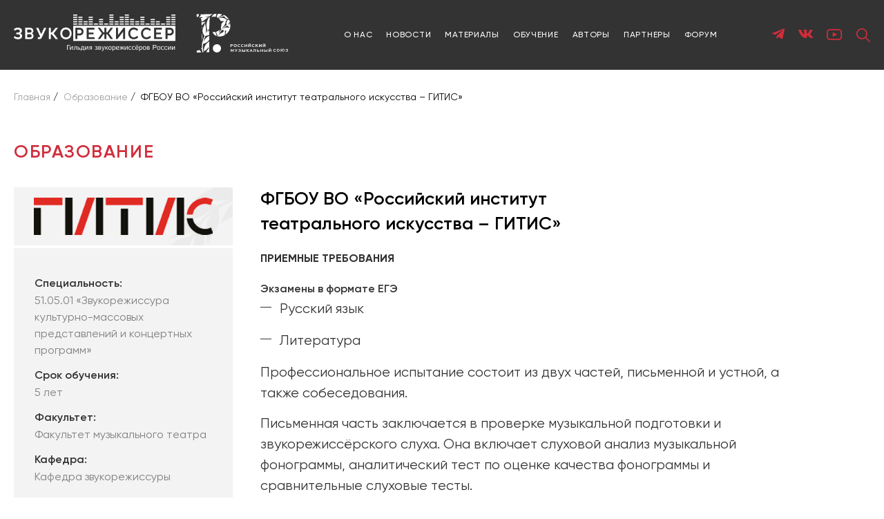

--- FILE ---
content_type: text/html; charset=UTF-8
request_url: https://audio-producer.ru/education/fgbou-vo-rossijskij-institut-teatralnogo-iskusstva-gitis/
body_size: 46483
content:
<!DOCTYPE html>
<html lang="ru">

<head>
    <meta charset="UTF-8">
    <meta name="viewport" content="width=device-width, initial-scale=1">

    <link rel="icon" type="image/png" href="https://audio-producer.ru/wp-content/themes/audioproducer_black/favicon-96x96.png" sizes="96x96" />
    <link rel="icon" type="image/svg+xml" href="https://audio-producer.ru/wp-content/themes/audioproducer_black/favicon.svg" />
    <link rel="shortcut icon" href="https://audio-producer.ru/wp-content/themes/audioproducer_black/favicon.ico" />
    <link rel="apple-touch-icon" sizes="180x180" href="https://audio-producer.ru/wp-content/themes/audioproducer_black/apple-touch-icon.png" />
    <meta name="apple-mobile-web-app-title" content="Звукорежиссер" />
    <link rel="manifest" href="https://audio-producer.ru/wp-content/themes/audioproducer_black/site.webmanifest" />
    
    <title>ФГБОУ ВО «Российский институт театрального искусства – ГИТИС» &#8212; Звукорежиссёр</title>
<meta name='robots' content='max-image-preview:large' />
<script>
window._wpemojiSettings = {"baseUrl":"https:\/\/s.w.org\/images\/core\/emoji\/14.0.0\/72x72\/","ext":".png","svgUrl":"https:\/\/s.w.org\/images\/core\/emoji\/14.0.0\/svg\/","svgExt":".svg","source":{"concatemoji":"https:\/\/audio-producer.ru\/wp-includes\/js\/wp-emoji-release.min.js?ver=6.3.7"}};
/*! This file is auto-generated */
!function(i,n){var o,s,e;function c(e){try{var t={supportTests:e,timestamp:(new Date).valueOf()};sessionStorage.setItem(o,JSON.stringify(t))}catch(e){}}function p(e,t,n){e.clearRect(0,0,e.canvas.width,e.canvas.height),e.fillText(t,0,0);var t=new Uint32Array(e.getImageData(0,0,e.canvas.width,e.canvas.height).data),r=(e.clearRect(0,0,e.canvas.width,e.canvas.height),e.fillText(n,0,0),new Uint32Array(e.getImageData(0,0,e.canvas.width,e.canvas.height).data));return t.every(function(e,t){return e===r[t]})}function u(e,t,n){switch(t){case"flag":return n(e,"\ud83c\udff3\ufe0f\u200d\u26a7\ufe0f","\ud83c\udff3\ufe0f\u200b\u26a7\ufe0f")?!1:!n(e,"\ud83c\uddfa\ud83c\uddf3","\ud83c\uddfa\u200b\ud83c\uddf3")&&!n(e,"\ud83c\udff4\udb40\udc67\udb40\udc62\udb40\udc65\udb40\udc6e\udb40\udc67\udb40\udc7f","\ud83c\udff4\u200b\udb40\udc67\u200b\udb40\udc62\u200b\udb40\udc65\u200b\udb40\udc6e\u200b\udb40\udc67\u200b\udb40\udc7f");case"emoji":return!n(e,"\ud83e\udef1\ud83c\udffb\u200d\ud83e\udef2\ud83c\udfff","\ud83e\udef1\ud83c\udffb\u200b\ud83e\udef2\ud83c\udfff")}return!1}function f(e,t,n){var r="undefined"!=typeof WorkerGlobalScope&&self instanceof WorkerGlobalScope?new OffscreenCanvas(300,150):i.createElement("canvas"),a=r.getContext("2d",{willReadFrequently:!0}),o=(a.textBaseline="top",a.font="600 32px Arial",{});return e.forEach(function(e){o[e]=t(a,e,n)}),o}function t(e){var t=i.createElement("script");t.src=e,t.defer=!0,i.head.appendChild(t)}"undefined"!=typeof Promise&&(o="wpEmojiSettingsSupports",s=["flag","emoji"],n.supports={everything:!0,everythingExceptFlag:!0},e=new Promise(function(e){i.addEventListener("DOMContentLoaded",e,{once:!0})}),new Promise(function(t){var n=function(){try{var e=JSON.parse(sessionStorage.getItem(o));if("object"==typeof e&&"number"==typeof e.timestamp&&(new Date).valueOf()<e.timestamp+604800&&"object"==typeof e.supportTests)return e.supportTests}catch(e){}return null}();if(!n){if("undefined"!=typeof Worker&&"undefined"!=typeof OffscreenCanvas&&"undefined"!=typeof URL&&URL.createObjectURL&&"undefined"!=typeof Blob)try{var e="postMessage("+f.toString()+"("+[JSON.stringify(s),u.toString(),p.toString()].join(",")+"));",r=new Blob([e],{type:"text/javascript"}),a=new Worker(URL.createObjectURL(r),{name:"wpTestEmojiSupports"});return void(a.onmessage=function(e){c(n=e.data),a.terminate(),t(n)})}catch(e){}c(n=f(s,u,p))}t(n)}).then(function(e){for(var t in e)n.supports[t]=e[t],n.supports.everything=n.supports.everything&&n.supports[t],"flag"!==t&&(n.supports.everythingExceptFlag=n.supports.everythingExceptFlag&&n.supports[t]);n.supports.everythingExceptFlag=n.supports.everythingExceptFlag&&!n.supports.flag,n.DOMReady=!1,n.readyCallback=function(){n.DOMReady=!0}}).then(function(){return e}).then(function(){var e;n.supports.everything||(n.readyCallback(),(e=n.source||{}).concatemoji?t(e.concatemoji):e.wpemoji&&e.twemoji&&(t(e.twemoji),t(e.wpemoji)))}))}((window,document),window._wpemojiSettings);
</script>
<style>
img.wp-smiley,
img.emoji {
	display: inline !important;
	border: none !important;
	box-shadow: none !important;
	height: 1em !important;
	width: 1em !important;
	margin: 0 0.07em !important;
	vertical-align: -0.1em !important;
	background: none !important;
	padding: 0 !important;
}
</style>
	<link rel='stylesheet' id='wp-block-library-css' href='https://audio-producer.ru/wp-includes/css/dist/block-library/style.min.css?ver=6.3.7' media='all' />
<style id='classic-theme-styles-inline-css'>
/*! This file is auto-generated */
.wp-block-button__link{color:#fff;background-color:#32373c;border-radius:9999px;box-shadow:none;text-decoration:none;padding:calc(.667em + 2px) calc(1.333em + 2px);font-size:1.125em}.wp-block-file__button{background:#32373c;color:#fff;text-decoration:none}
</style>
<style id='global-styles-inline-css'>
body{--wp--preset--color--black: #000000;--wp--preset--color--cyan-bluish-gray: #abb8c3;--wp--preset--color--white: #ffffff;--wp--preset--color--pale-pink: #f78da7;--wp--preset--color--vivid-red: #cf2e2e;--wp--preset--color--luminous-vivid-orange: #ff6900;--wp--preset--color--luminous-vivid-amber: #fcb900;--wp--preset--color--light-green-cyan: #7bdcb5;--wp--preset--color--vivid-green-cyan: #00d084;--wp--preset--color--pale-cyan-blue: #8ed1fc;--wp--preset--color--vivid-cyan-blue: #0693e3;--wp--preset--color--vivid-purple: #9b51e0;--wp--preset--gradient--vivid-cyan-blue-to-vivid-purple: linear-gradient(135deg,rgba(6,147,227,1) 0%,rgb(155,81,224) 100%);--wp--preset--gradient--light-green-cyan-to-vivid-green-cyan: linear-gradient(135deg,rgb(122,220,180) 0%,rgb(0,208,130) 100%);--wp--preset--gradient--luminous-vivid-amber-to-luminous-vivid-orange: linear-gradient(135deg,rgba(252,185,0,1) 0%,rgba(255,105,0,1) 100%);--wp--preset--gradient--luminous-vivid-orange-to-vivid-red: linear-gradient(135deg,rgba(255,105,0,1) 0%,rgb(207,46,46) 100%);--wp--preset--gradient--very-light-gray-to-cyan-bluish-gray: linear-gradient(135deg,rgb(238,238,238) 0%,rgb(169,184,195) 100%);--wp--preset--gradient--cool-to-warm-spectrum: linear-gradient(135deg,rgb(74,234,220) 0%,rgb(151,120,209) 20%,rgb(207,42,186) 40%,rgb(238,44,130) 60%,rgb(251,105,98) 80%,rgb(254,248,76) 100%);--wp--preset--gradient--blush-light-purple: linear-gradient(135deg,rgb(255,206,236) 0%,rgb(152,150,240) 100%);--wp--preset--gradient--blush-bordeaux: linear-gradient(135deg,rgb(254,205,165) 0%,rgb(254,45,45) 50%,rgb(107,0,62) 100%);--wp--preset--gradient--luminous-dusk: linear-gradient(135deg,rgb(255,203,112) 0%,rgb(199,81,192) 50%,rgb(65,88,208) 100%);--wp--preset--gradient--pale-ocean: linear-gradient(135deg,rgb(255,245,203) 0%,rgb(182,227,212) 50%,rgb(51,167,181) 100%);--wp--preset--gradient--electric-grass: linear-gradient(135deg,rgb(202,248,128) 0%,rgb(113,206,126) 100%);--wp--preset--gradient--midnight: linear-gradient(135deg,rgb(2,3,129) 0%,rgb(40,116,252) 100%);--wp--preset--font-size--small: 13px;--wp--preset--font-size--medium: 20px;--wp--preset--font-size--large: 36px;--wp--preset--font-size--x-large: 42px;--wp--preset--spacing--20: 0.44rem;--wp--preset--spacing--30: 0.67rem;--wp--preset--spacing--40: 1rem;--wp--preset--spacing--50: 1.5rem;--wp--preset--spacing--60: 2.25rem;--wp--preset--spacing--70: 3.38rem;--wp--preset--spacing--80: 5.06rem;--wp--preset--shadow--natural: 6px 6px 9px rgba(0, 0, 0, 0.2);--wp--preset--shadow--deep: 12px 12px 50px rgba(0, 0, 0, 0.4);--wp--preset--shadow--sharp: 6px 6px 0px rgba(0, 0, 0, 0.2);--wp--preset--shadow--outlined: 6px 6px 0px -3px rgba(255, 255, 255, 1), 6px 6px rgba(0, 0, 0, 1);--wp--preset--shadow--crisp: 6px 6px 0px rgba(0, 0, 0, 1);}:where(.is-layout-flex){gap: 0.5em;}:where(.is-layout-grid){gap: 0.5em;}body .is-layout-flow > .alignleft{float: left;margin-inline-start: 0;margin-inline-end: 2em;}body .is-layout-flow > .alignright{float: right;margin-inline-start: 2em;margin-inline-end: 0;}body .is-layout-flow > .aligncenter{margin-left: auto !important;margin-right: auto !important;}body .is-layout-constrained > .alignleft{float: left;margin-inline-start: 0;margin-inline-end: 2em;}body .is-layout-constrained > .alignright{float: right;margin-inline-start: 2em;margin-inline-end: 0;}body .is-layout-constrained > .aligncenter{margin-left: auto !important;margin-right: auto !important;}body .is-layout-constrained > :where(:not(.alignleft):not(.alignright):not(.alignfull)){max-width: var(--wp--style--global--content-size);margin-left: auto !important;margin-right: auto !important;}body .is-layout-constrained > .alignwide{max-width: var(--wp--style--global--wide-size);}body .is-layout-flex{display: flex;}body .is-layout-flex{flex-wrap: wrap;align-items: center;}body .is-layout-flex > *{margin: 0;}body .is-layout-grid{display: grid;}body .is-layout-grid > *{margin: 0;}:where(.wp-block-columns.is-layout-flex){gap: 2em;}:where(.wp-block-columns.is-layout-grid){gap: 2em;}:where(.wp-block-post-template.is-layout-flex){gap: 1.25em;}:where(.wp-block-post-template.is-layout-grid){gap: 1.25em;}.has-black-color{color: var(--wp--preset--color--black) !important;}.has-cyan-bluish-gray-color{color: var(--wp--preset--color--cyan-bluish-gray) !important;}.has-white-color{color: var(--wp--preset--color--white) !important;}.has-pale-pink-color{color: var(--wp--preset--color--pale-pink) !important;}.has-vivid-red-color{color: var(--wp--preset--color--vivid-red) !important;}.has-luminous-vivid-orange-color{color: var(--wp--preset--color--luminous-vivid-orange) !important;}.has-luminous-vivid-amber-color{color: var(--wp--preset--color--luminous-vivid-amber) !important;}.has-light-green-cyan-color{color: var(--wp--preset--color--light-green-cyan) !important;}.has-vivid-green-cyan-color{color: var(--wp--preset--color--vivid-green-cyan) !important;}.has-pale-cyan-blue-color{color: var(--wp--preset--color--pale-cyan-blue) !important;}.has-vivid-cyan-blue-color{color: var(--wp--preset--color--vivid-cyan-blue) !important;}.has-vivid-purple-color{color: var(--wp--preset--color--vivid-purple) !important;}.has-black-background-color{background-color: var(--wp--preset--color--black) !important;}.has-cyan-bluish-gray-background-color{background-color: var(--wp--preset--color--cyan-bluish-gray) !important;}.has-white-background-color{background-color: var(--wp--preset--color--white) !important;}.has-pale-pink-background-color{background-color: var(--wp--preset--color--pale-pink) !important;}.has-vivid-red-background-color{background-color: var(--wp--preset--color--vivid-red) !important;}.has-luminous-vivid-orange-background-color{background-color: var(--wp--preset--color--luminous-vivid-orange) !important;}.has-luminous-vivid-amber-background-color{background-color: var(--wp--preset--color--luminous-vivid-amber) !important;}.has-light-green-cyan-background-color{background-color: var(--wp--preset--color--light-green-cyan) !important;}.has-vivid-green-cyan-background-color{background-color: var(--wp--preset--color--vivid-green-cyan) !important;}.has-pale-cyan-blue-background-color{background-color: var(--wp--preset--color--pale-cyan-blue) !important;}.has-vivid-cyan-blue-background-color{background-color: var(--wp--preset--color--vivid-cyan-blue) !important;}.has-vivid-purple-background-color{background-color: var(--wp--preset--color--vivid-purple) !important;}.has-black-border-color{border-color: var(--wp--preset--color--black) !important;}.has-cyan-bluish-gray-border-color{border-color: var(--wp--preset--color--cyan-bluish-gray) !important;}.has-white-border-color{border-color: var(--wp--preset--color--white) !important;}.has-pale-pink-border-color{border-color: var(--wp--preset--color--pale-pink) !important;}.has-vivid-red-border-color{border-color: var(--wp--preset--color--vivid-red) !important;}.has-luminous-vivid-orange-border-color{border-color: var(--wp--preset--color--luminous-vivid-orange) !important;}.has-luminous-vivid-amber-border-color{border-color: var(--wp--preset--color--luminous-vivid-amber) !important;}.has-light-green-cyan-border-color{border-color: var(--wp--preset--color--light-green-cyan) !important;}.has-vivid-green-cyan-border-color{border-color: var(--wp--preset--color--vivid-green-cyan) !important;}.has-pale-cyan-blue-border-color{border-color: var(--wp--preset--color--pale-cyan-blue) !important;}.has-vivid-cyan-blue-border-color{border-color: var(--wp--preset--color--vivid-cyan-blue) !important;}.has-vivid-purple-border-color{border-color: var(--wp--preset--color--vivid-purple) !important;}.has-vivid-cyan-blue-to-vivid-purple-gradient-background{background: var(--wp--preset--gradient--vivid-cyan-blue-to-vivid-purple) !important;}.has-light-green-cyan-to-vivid-green-cyan-gradient-background{background: var(--wp--preset--gradient--light-green-cyan-to-vivid-green-cyan) !important;}.has-luminous-vivid-amber-to-luminous-vivid-orange-gradient-background{background: var(--wp--preset--gradient--luminous-vivid-amber-to-luminous-vivid-orange) !important;}.has-luminous-vivid-orange-to-vivid-red-gradient-background{background: var(--wp--preset--gradient--luminous-vivid-orange-to-vivid-red) !important;}.has-very-light-gray-to-cyan-bluish-gray-gradient-background{background: var(--wp--preset--gradient--very-light-gray-to-cyan-bluish-gray) !important;}.has-cool-to-warm-spectrum-gradient-background{background: var(--wp--preset--gradient--cool-to-warm-spectrum) !important;}.has-blush-light-purple-gradient-background{background: var(--wp--preset--gradient--blush-light-purple) !important;}.has-blush-bordeaux-gradient-background{background: var(--wp--preset--gradient--blush-bordeaux) !important;}.has-luminous-dusk-gradient-background{background: var(--wp--preset--gradient--luminous-dusk) !important;}.has-pale-ocean-gradient-background{background: var(--wp--preset--gradient--pale-ocean) !important;}.has-electric-grass-gradient-background{background: var(--wp--preset--gradient--electric-grass) !important;}.has-midnight-gradient-background{background: var(--wp--preset--gradient--midnight) !important;}.has-small-font-size{font-size: var(--wp--preset--font-size--small) !important;}.has-medium-font-size{font-size: var(--wp--preset--font-size--medium) !important;}.has-large-font-size{font-size: var(--wp--preset--font-size--large) !important;}.has-x-large-font-size{font-size: var(--wp--preset--font-size--x-large) !important;}
.wp-block-navigation a:where(:not(.wp-element-button)){color: inherit;}
:where(.wp-block-post-template.is-layout-flex){gap: 1.25em;}:where(.wp-block-post-template.is-layout-grid){gap: 1.25em;}
:where(.wp-block-columns.is-layout-flex){gap: 2em;}:where(.wp-block-columns.is-layout-grid){gap: 2em;}
.wp-block-pullquote{font-size: 1.5em;line-height: 1.6;}
</style>
<link rel='stylesheet' id='contact-form-7-css' href='https://audio-producer.ru/wp-content/plugins/contact-form-7/includes/css/styles.css?ver=5.5.6' media='all' />
<style id='dominant-color-styles-inline-css'>
img[data-dominant-color]:not(.has-transparency) { background-color: var(--dominant-color); }
</style>
<link rel='stylesheet' id='swiper-css' href='https://audio-producer.ru/wp-content/themes/audioproducer_black/css/swiper-bundle.min.css?ver=6.3.7' media='all' />
<link rel='stylesheet' id='fancybox-css' href='https://audio-producer.ru/wp-content/themes/audioproducer_black/css/jquery.fancybox.min.css?ver=6.3.7' media='all' />
<link rel='stylesheet' id='style-css' href='https://audio-producer.ru/wp-content/themes/audioproducer_black/style.css?ver=6.3.7' media='all' />
<link rel='stylesheet' id='custom-css' href='https://audio-producer.ru/wp-content/themes/audioproducer_black/css/custom.css?ver=1757665174' media='all' />
<script src='https://audio-producer.ru/wp-includes/js/jquery/jquery.min.js?ver=3.7.0' id='jquery-core-js'></script>
<script src='https://audio-producer.ru/wp-includes/js/jquery/jquery-migrate.min.js?ver=3.4.1' id='jquery-migrate-js'></script>
<link rel="https://api.w.org/" href="https://audio-producer.ru/wp-json/" /><link rel="alternate" type="application/json" href="https://audio-producer.ru/wp-json/wp/v2/education/335" /><link rel="EditURI" type="application/rsd+xml" title="RSD" href="https://audio-producer.ru/xmlrpc.php?rsd" />
<meta name="generator" content="WordPress 6.3.7" />
<link rel="canonical" href="https://audio-producer.ru/education/fgbou-vo-rossijskij-institut-teatralnogo-iskusstva-gitis/" />
<link rel='shortlink' href='https://audio-producer.ru/?p=335' />
<link rel="alternate" type="application/json+oembed" href="https://audio-producer.ru/wp-json/oembed/1.0/embed?url=https%3A%2F%2Faudio-producer.ru%2Feducation%2Ffgbou-vo-rossijskij-institut-teatralnogo-iskusstva-gitis%2F" />
<link rel="alternate" type="text/xml+oembed" href="https://audio-producer.ru/wp-json/oembed/1.0/embed?url=https%3A%2F%2Faudio-producer.ru%2Feducation%2Ffgbou-vo-rossijskij-institut-teatralnogo-iskusstva-gitis%2F&#038;format=xml" />
<meta name="generator" content="Performance Lab 2.6.0; modules: images/dominant-color-images, images/webp-support, images/webp-uploads">
<link rel="icon" href="https://audio-producer.ru/wp-content/uploads/2026/01/cropped-web-app-manifest-512x512-1-32x32.png" sizes="32x32" />
<link rel="icon" href="https://audio-producer.ru/wp-content/uploads/2026/01/cropped-web-app-manifest-512x512-1-192x192.png" sizes="192x192" />
<link rel="apple-touch-icon" href="https://audio-producer.ru/wp-content/uploads/2026/01/cropped-web-app-manifest-512x512-1-180x180.png" />
<meta name="msapplication-TileImage" content="https://audio-producer.ru/wp-content/uploads/2026/01/cropped-web-app-manifest-512x512-1-270x270.png" />

    
    </head>

<style>
    .category-nav__link {
        font-size: 16px;
    }

    .networks__link {
        margin-right: 20px;
        cursor: pointer;
    }

    .networks__link path {
        fill: #D12D3B;
        transition: all .3s;
    }

    .networks__link:hover path {
        opacity: 0.6;
    }

    .post-item__footnote,
    .image-conteiner__footnote {
        text-decoration: none;
        padding: 6px 11px;
        margin-top: 0;
        transition: all .3s;
    }

    .post-item__footnote:hover,
    .image-conteiner__footnote:hover {
        color: #FFF;
        background: #333333;
        box-shadow: 0px 4px 14px rgba(0, 0, 0, 0.25), inset 0px 4px 9px #5C5C5C;
    }

    .post-item__text_avtor {
        padding-bottom: 4px;
        font-size: 14px;
        font-style: italic;
    }

    .post-item__text_sub-title {
        padding-bottom: 10px;
        margin-top: -10px;
        font-weight: 600;
        font-size: 16px;
    }

    .footer__main {
        border-top: 1px solid #3c3c3c;
    }

    .main_col {
        display: flex;
        flex-wrap: wrap;
        justify-content: space-between;
    }

    .main__aside {
        padding-left: 0;
        padding-top: 0;
        max-width: 190px;
        position: relative;
        left: 0;
        top: 0;
    }

    .main__main {
        width: calc(100% - 210px);
    }

    @media screen and (max-width: 850px) {
        .main__main {
            width: 100%;
        }

        .main__aside {
            max-width: 100%;
            width: 100%;
        }

        .category-nav__item {
            display: inline-block;
            margin-right: 15px;
        }
    }

    @media screen and (max-width: 600px) {
        .col-2__left {
            margin-bottom: 20px;
        }

        .footer__logo {
            width: 100%;
            margin-left: 20px;
        }
    }

    @media screen and (max-width: 450px) {
        .list-3__item {
            width: 100%;
        }

        .logo_header .logo__link:nth-child(1) img {
            height: 40px;
        }

        .footer__menu {
            width: 100%;
        }

        .footer__menu:last-child {
            margin-left: 20px;
        }
    }

    .header__container {
        z-index: 3;
        position: relative;
    }

    .top-section .container {
        z-index: 2;
        position: relative;
    }

    .top-section {
        position: relative;
    }
</style>

<body class="education-template-default single single-education postid-335 wp-embed-responsive">

    
    <header class="header">
        <div class="container header__container">

            <div class="header__logo logo logo_header">
                                    <a class="logo__link" href="/">
                        <img class="logo__image logo__image--dark" src="https://audio-producer.ru/wp-content/themes/audioproducer_black/images/logo_w.png" width="234" height="58" alt="Звукорежиссёр">
                    </a>
                
                <a class="logo__link" href="https://rmu.org.ru/" target="_blank">
                    <img class="logo__image logo__image--dark" src="https://audio-producer.ru/wp-content/themes/audioproducer_black/images/Logo_RMU.svg" width="134" height="53" alt="Российский Музыкальный Союз">
                </a>
            </div>

            <nav class="header__nav nav"><ul class="nav__list"><li class="nav__item"><a class="nav__link" href="https://audio-producer.ru/about-us/" target="">О нас</a></li>
<li class="nav__item"><a class="nav__link" href="https://audio-producer.ru/./news/" target="">Новости</a></li>
<li class="nav__item"><a class="nav__link" href="https://audio-producer.ru/./articles/" target="">Материалы</a></li>
<li class="nav__item"><a class="nav__link" href="https://audio-producer.ru/education/" target="">Обучение</a></li>
<li class="nav__item"><a class="nav__link" href="https://audio-producer.ru/become-an-author/" target="">Авторы</a></li>
<li class="nav__item"><a class="nav__link" href="/partners/" target="">Партнеры</a></li>
<li class="nav__item"><a class="nav__link" target="_blank" rel="noopener noreferrer" href="https://vk.com/zvukorezhisseru" target="">Форум</a></li>
</ul></nav>
            <div class="header__panel">
                <a class="networks__link " href="https://t.me/zvukoruzhisser" target="_blank">
                    <svg width="18" height="18" viewBox="0 0 512 432" fill="none" xmlns="http://www.w3.org/2000/svg" class="networks__icon img-svg replaced-svg" style="margin-top: 4px;">
                        <path d="M470.435 5.42238L16.8273 181.249C-1.42651 189.436 -7.60059 205.834 12.4146 214.733L128.786 251.906L410.153 77.1162C425.516 66.1428 441.244 69.0691 427.71 81.1396L186.053 301.075L178.462 394.151C185.493 408.522 198.367 408.589 206.579 401.446L273.437 337.857L387.942 424.044C414.537 439.87 429.008 429.657 434.73 400.65L509.835 43.1803C517.633 7.47439 504.335 -8.25757 470.435 5.42238Z" fill="black" />
                    </svg>
                </a>
                <a class="networks__link " href="https://vk.com/zvukorezhisseru" target="_blank">
                    <svg width="21" height="12" viewBox="0 0 21 12" fill="none" xmlns="http://www.w3.org/2000/svg" class="networks__icon img-svg replaced-svg">
                        <path fill-rule="evenodd" clip-rule="evenodd" d="M20.3856 0.812571C20.5279 0.344571 20.3856 0 19.7042 0H17.4542C16.8816 0 16.6176 0.297429 16.4745 0.625714C16.4745 0.625714 15.3302 3.36514 13.7094 5.14457C13.1848 5.66057 12.9465 5.82429 12.6602 5.82429C12.5171 5.82429 12.3019 5.66057 12.3019 5.19171V0.812571C12.3019 0.250286 12.1442 0 11.6676 0H8.12936C7.77193 0 7.55679 0.260571 7.55679 0.508286C7.55679 1.04057 8.36765 1.164 8.45079 2.66229V5.91771C8.45079 6.63171 8.31964 6.76114 8.03336 6.76114C7.2705 6.76114 5.41479 4.00886 4.31336 0.859714C4.09993 0.246857 3.88393 0 3.30879 0H1.05707C0.414216 0 0.285645 0.297429 0.285645 0.625714C0.285645 1.21029 1.0485 4.11429 3.8385 7.95514C5.6985 10.578 8.31707 12 10.7025 12C12.1331 12 12.3096 11.6846 12.3096 11.1403V9.15771C12.3096 8.526 12.4451 8.4 12.8985 8.4C13.2328 8.4 13.8045 8.56457 15.1399 9.82886C16.6656 11.328 16.9168 12 17.7756 12H20.0256C20.6685 12 20.9908 11.6846 20.8056 11.0606C20.6016 10.44 19.8731 9.53914 18.9071 8.47029C18.3825 7.86171 17.5956 7.206 17.3565 6.87771C17.0231 6.45686 17.1182 6.26914 17.3565 5.89457C17.3565 5.89457 20.0994 2.10086 20.3848 0.812571H20.3856Z" fill="white" />
                    </svg>
                </a>
                <a class="networks__link " href="https://www.youtube.com/@zvukorezhisseru" target="_blank" style="margin-top: -2px;display: flex;align-items: center;justify-content: center;">
                    <img class="networks__icon img-svg" src="https://audio-producer.ru/wp-content/themes/audioproducer_black/images/icons/yt.svg" alt="yt">
                </a>
                <div class="header__search js-search">
                    <img class="img-svg" src="https://audio-producer.ru/wp-content/themes/audioproducer_black/images/icons/search.svg" alt="#">
                </div>
                <div class="header__mobile-menu icon-menu action-menu"></div>
            </div>

        </div>

        
    </header>

    
    <div class="search-modal">
        <form role="search-form" method="get" class="search-form" action="/">
            <input value="" name="s" class="search-form__input" type="text" placeholder="Поиск по сайту" autocomplete="off">
            <button class="search-form__button icon-search"></button>
        </form>
        <div class="search-modal__back js-search"></div>
    </div><style>
    .education-page ul li {
        display: block;
    }
</style>
<main class="main">
    <div class="container">

        <div class="main__pathway">
            <div class="kama_breadcrumbs" itemscope itemtype="http://schema.org/BreadcrumbList"><span itemprop="itemListElement" itemscope itemtype="http://schema.org/ListItem"><a class="ajax-link" href="https://audio-producer.ru" itemprop="item"><span itemprop="name">Главная</span></a></span><span class="kb_sep">/</span>
<span itemprop="itemListElement" itemscope itemtype="http://schema.org/ListItem"><a class="ajax-link" href="https://audio-producer.ru/education/" itemprop="item"><span itemprop="name">Образование</span></a></span><span class="kb_sep">/</span>
<span class="kb_title">ФГБОУ ВО «Российский институт театрального искусства – ГИТИС»</span></div>        </div>

        <article class="article">

            <h2 class="page-section">Образование</h2>

            <div class="education-page">

                                    <div class="education-page__aside">

                        <div class="education-page__block">
                            <img class="education-page__image" src="https://audio-producer.ru/wp-content/uploads/2022/04/gitis.png" alt="ФГБОУ ВО «Российский институт театрального искусства – ГИТИС»">
                        </div>

                                                    <div class="education-page__profile ed-profile">

                                                                    <div class="ed-profile__title">Специальность:</div>
                                    <div class="ed-profile__text">51.05.01 «Звукорежиссура культурно-массовых представлений и концертных программ»</div>
                                
                                
                                                                    <div class="ed-profile__title">Срок обучения:</div>
                                    <div class="ed-profile__text">5 лет</div>
                                
                                                                    <div class="ed-profile__title">Факультет:</div>
                                    <div class="ed-profile__text">Факультет музыкального театра</div>
                                
                                                                    <div class="ed-profile__title">Кафедра:</div>
                                    <div class="ed-profile__text">Кафедра звукорежиссуры</div>
                                
                                                                    <div class="ed-profile__title">Количество мест:</div>
                                    <div class="ed-profile__text">Очное обучение:<br />
10 бюджет; 5 внебюджет<br />
Заочное обучение:<br />
в 2022 году нет<br />
</div>
                                
                                                                    <div class="ed-profile__title">Стоимость обучения в год:</div>
                                    <div class="ed-profile__text">479 800 очно</div>
                                
                            </div>
                        
                    </div>
                

                <div class="education-page__body">

                    <h1 class="education-page__title">ФГБОУ ВО «Российский институт театрального искусства – ГИТИС»</h1>

                    <div class="education-page__text">
<h4 class="wp-block-heading"><strong>Приемные требования</strong></h4>



<h5 class="wp-block-heading">Экзамены в формате ЕГЭ</h5>



<ul><li>Русский язык</li><li>Литература</li></ul>



<p>Профессиональное испытание состоит из двух частей, письменной и устной, а также собеседования.</p>



<p>Письменная часть заключается в проверке музыкальной подготовки и звукорежиссёрского слуха. Она включает слуховой анализ музыкальной фонограммы, аналитический тест по оценке качества фонограммы и сравнительные слуховые тесты.</p>



<p>Устная часть состоит из ответов на вопросы по акустике, электроакустике и звукотехнике, а также из проверки музыкального слуха (распознавание интервалов, звукорядов, аккордов). По желанию абитуриенты могут продемонстрировать владение музыкальными инструментами.</p>



<p>На собеседовании проверяется интеллектуальное развитие поступающих, их общекультурный уровень, эрудиция, эстетические вкусы и общественные интересы. Поступающий должен быть знаком с основными произведениями русского и зарубежного драматического и музыкального театров, классической и современной музыки разных жанров, а также с основными этапами развития искусства и литературы.</p>



<p>На собеседовании поступающий должен продемонстрировать знания в области истории, современного состояния и перспектив развития звуковых технологий.</p>



<h5 class="wp-block-heading"><strong>Минимальное количество баллов</strong></h5>


<div class="ed-panel-flex"><div class="ed-panel"><div class="ed-panel__wrapper"><div class="ed-panel__title">Русский язык</div><div class="ed-panel__value">54/<span class="ed-panel__text">баллов</span></div></div></div>


<div class="ed-panel"><div class="ed-panel__wrapper"><div class="ed-panel__title">Литература</div><div class="ed-panel__value">43/<span class="ed-panel__text">баллов</span></div></div></div>


<div class="ed-panel"><div class="ed-panel__wrapper"><div class="ed-panel__title">Профильное вступительное испытание</div><div class="ed-panel__value">43/<span class="ed-panel__text">баллов</span></div></div></div>


<div class="ed-panel"><div class="ed-panel__wrapper"><div class="ed-panel__title">Дополнительное испытание (собеседование)</div><div class="ed-panel__value">45/<span class="ed-panel__text">баллов</span></div></div></div></div>



<h5 class="wp-block-heading"><strong>Наличие общежития</strong></h5>



<ul><li>да</li></ul>



<h5 class="wp-block-heading"><strong>Особенности обучения</strong></h5>



<p>Кафедра звукорежиссуры Российского института театрального искусства ГИТИС – старейшая в стране, она была организована на факультете эстрады ещё в 1985-м году легендарным звукорежиссёром Виктором Бабушкиным при поддержке декана факультета Народного артиста СССР Иоакима Шароева.</p>



<p>Тогда обучение велось на заочном отделении, и первыми студентами стали люди, которые уже работали со звуком в известных учреждениях культуры, таких как «Мосфильм», Концертный зал «Россия», ТТЦ «Останкино», Московский дом композиторов и т.д.</p>



<p>В 2000-м году прием на звукорежиссерскую специальность в ГИТИСе был прекращен и возобновлен через 10 лет, когда кафедра звукорежиссуры была воссоздана на факультете музыкального театра.</p>



<p>Сейчас обучение на факультете ведётся по дневной и заочной формам по специальности «Звукорежиссура культурно-массовых мероприятий и концертных программ».</p>



<p>В распоряжении студентов – концертный класс, оборудованный акустикой EAW и микшерными консолями Avid и Digico, и легендарная студия звукозаписи, в которой некогда были записаны альбомы самых известных отечественных рок-групп. В студии, построенной в конце 1990-х по проекту выдающегося акустика Ю. Гребешкова, есть большой и малый тон-залы и две аппаратных, включая аппаратную с дальними мониторами Urei и микшерным пультом MCI.</p>



<p>Преподаватели кафедры – известные специалисты по концертной и театральной звукорежиссуре, студийной звукозаписи.</p>
</div>

                    <hr class="education-page__line">

                    
                        <div class="education-page__contact contact-col">

                            <div class="contact-col__title">Контакты для связи:</div>

                                                            <div class="ed-contact">
                                    <div class="ed-contact__title">Адрес местоположения:</div>
                                    <div class="ed-contact__text">Кафедра звукорежиссуры: Учебный корпус «Таганка». Москва, ул. Земляной вал, д. 66/20<br />
Приемная комиссия: Главный учебный корпус. Москва, Малый Кисловский пер., д. 6</div>
                                </div>
                            
                            <div class="contact-col__body">

                                                                    <div class="contact-col__col ed-contact">
                                        <div class="ed-contact__title">Телефон:</div>
                                        <div class="ed-contact__text"><span class="icon-phone"></span>+7 (495) 137-69-33, 311 </div>
                                    </div>
                                
                                                                    <div class="contact-col__col ed-contact">
                                        <div class="ed-contact__title">E-mail:</div>
                                        <div class="ed-contact__text"><span class="icon-mail"></span>music@gitis.net</div>
                                    </div>
                                
                                                                    <div class="contact-col__col ed-contact">
                                        <div class="ed-contact__title">Сайт:</div>
                                        <div class="ed-contact__text">
                                            <img class="icon-link" src="https://audio-producer.ru/wp-content/themes/audioproducer_black/images/link.png">
                                            <span><a href="https://gitis.net/" target="_blank">https://gitis.net/</a></span>
                                        </div>
                                    </div>
                                
                            </div>



                        </div>

                    
                </div>

            </div>

        </article>

    </div>
</main>

<style>
    .footer__container {
        -webkit-box-align: flex-start;
        -ms-flex-align: flex-start;
        align-items: flex-start;
    }

    .f-nav__list {
        display: flex;
        flex-flow: column;
        align-items: flex-start;
    }

    .footer__bottom {
        background: #333333;
    }

    .f-nav__link {
        font-weight: 500;
    }

    .footer__menu {
        margin: 0 20px 30px 20px;
    }

    .f-nav__item {
        margin-bottom: 6px;
    }

    .f-nav__link:hover {
        border-color: #333 !important;
    }

    .footer__cont {
        margin-bottom: 10px;
    }

    .footer__cont span {
        margin-right: 10px;
    }

    .footer__main {
        padding-bottom: 15px;
    }

    .footer__logo {
        margin-bottom: 20px;
    }
</style>


<footer class="footer">

    <div class="footer__main">
        <div class="container">
            <div class="footer__container">

                <div class="footer__logo logo">
                    <a class="logo__link" href="/">
                        <img class="logo__image logo__image_l" src="https://audio-producer.ru/wp-content/themes/audioproducer_black/images/logo_w.png" width="234" height="58" alt="Звукорежиссёр">
                    </a>
                </div>

                <div class="footer__menu">
                    <nav class="footer__nav f-nav"><ul class="f-nav__list"><li class="f-nav__item"><a class="f-nav__link" href="https://audio-producer.ru/about-us/" target="">О нас</a></li>
<li class="f-nav__item"><a class="f-nav__link" href="https://audio-producer.ru/./articles/" target="">Статьи</a></li>
<li class="f-nav__item"><a class="f-nav__link" href="https://audio-producer.ru/./news/" target="">Новости</a></li>
</ul></nav>                </div>

                <div class="footer__menu">
                    <nav class="footer__nav f-nav"><ul class="f-nav__list"><li class="f-nav__item"><a class="f-nav__link" href="https://audio-producer.ru/become-an-author/" target="">Авторы</a></li>
<li class="f-nav__item"><a class="f-nav__link" href="/partners/" target="">Партнеры</a></li>
<li class="f-nav__item"><a class="f-nav__link" href="https://audio-producer.ru/education/" target="">Образование</a></li>
<li class="f-nav__item"><a class="f-nav__link" target="_blank" rel="noopener noreferrer" href="https://vk.com/zvukorezhisseru" target="">Форум</a></li>
</ul></nav>                </div>

                <div class="footer__menu">
                    <div class="footer__cont">
                        <span class="icon-phone"></span>+7(495) 799-03-40
                    </div>
                    <div class="footer__cont">
                        <span class="icon-mail"></span>info@audio-producer.ru<br>
                    </div>
                    <div class="footer__cont_span">127055, г. Москва<br>ул. Новослободская 73 стр.1</div>
                </div>

                <div class="footer__menu footer__menu_gold">
                    <nav class="footer__nav f-nav"><ul class="f-nav__list"><li class="f-nav__item"><a class="f-nav__link" target="_blank" rel="noopener noreferrer" href="https://rmu.org.ru/join-an-alliance/" target="">Стать членом гильдии</a></li>
<li class="f-nav__item"><a class="f-nav__link" href="https://audio-producer.ru/become-an-author/" target="">Стать автором журнала</a></li>
<li class="f-nav__item"><a class="f-nav__link" href="https://audio-producer.ru/wp-content/uploads/2024/03/mediakit.pdf" target="">Скачать медиакит</a></li>
</ul></nav>                </div>
                
                <div class="footer__menu" style="">
                    <div class="footer__age" style="width: 46px;height: 53px;position: relative;">
                        <span style="position: absolute; top: 50%; left: 50%; transform: translate(-42%, -50%); color: #333; font-weight: 600;">12+</span>
                        <img style="" src="https://audio-producer.ru/wp-content/themes/audioproducer_black/images/age-bg.svg" width="46" height="46" alt="12+">
                    </div>
                </div>

                <div class="footer__menu" style="color: #989898; font-size: 14px;">
                    <div class="footer__cont_span">Сетевое издание «Звукорежиссёр»</div>
                    <div class="footer__cont_span">Реестровая запись ЭЛ № ФС 77 — 81376&nbsp;от 30.06.2021 г.</div>
                    <div class="footer__cont_span">Зарегистрировано Роскомнадзором;</div>
                    <div class="footer__cont_span">Учредитель сетевого издания — Общероссийская общественная организация «Российский музыкальный союз»;</div>
                    <div class="footer__cont_span">Главный редактор – Вейценфельд Анатолий Иванович;</div>
                    <div class="footer__cont_span">Адрес электронной почты редакции: <a href="mailto:info@audio-producer.ru">info@audio&#8209;producer.ru</a>;</div>
                    <div class="footer__cont_span">Телефон редакции: + 7&nbsp;495&nbsp;799 03 40</div>
                </div>

            </div>
        </div>
    </div>

    <div class="footer__bottom">
        <div class="container">
            <div class="footer__copy">2022. Все права защищены. Звукорежиссер</div>
        </div>
    </div>

</footer>

<script src='https://audio-producer.ru/wp-includes/js/dist/vendor/wp-polyfill-inert.min.js?ver=3.1.2' id='wp-polyfill-inert-js'></script>
<script src='https://audio-producer.ru/wp-includes/js/dist/vendor/regenerator-runtime.min.js?ver=0.13.11' id='regenerator-runtime-js'></script>
<script src='https://audio-producer.ru/wp-includes/js/dist/vendor/wp-polyfill.min.js?ver=3.15.0' id='wp-polyfill-js'></script>
<script id='contact-form-7-js-extra'>
var wpcf7 = {"api":{"root":"https:\/\/audio-producer.ru\/wp-json\/","namespace":"contact-form-7\/v1"},"cached":"1"};
</script>
<script src='https://audio-producer.ru/wp-content/plugins/contact-form-7/includes/js/index.js?ver=5.5.6' id='contact-form-7-js'></script>
<script src='https://audio-producer.ru/wp-content/themes/audioproducer_black/js/swiper-bundle.min.js?ver=6.3.7' id='swiper-js'></script>
<script src='https://audio-producer.ru/wp-content/themes/audioproducer_black/js/jquery.fancybox.min.js?ver=6.3.7' id='fancybox-js'></script>
<script src='https://audio-producer.ru/wp-content/themes/audioproducer_black/js/app.js?ver=6.3.7' id='app-js'></script>

    <!-- Yandex.Metrika counter -->
<script type="text/javascript" >
   (function(m,e,t,r,i,k,a){m[i]=m[i]||function(){(m[i].a=m[i].a||[]).push(arguments)};
   m[i].l=1*new Date();
   for (var j = 0; j < document.scripts.length; j++) {if (document.scripts[j].src === r) { return; }}
   k=e.createElement(t),a=e.getElementsByTagName(t)[0],k.async=1,k.src=r,a.parentNode.insertBefore(k,a)})
   (window, document, "script", "https://mc.yandex.ru/metrika/tag.js", "ym");

   ym(85911187, "init", {
        clickmap:true,
        trackLinks:true,
        accurateTrackBounce:true,
        webvisor:true
   });
</script>
<noscript><div><img src="https://mc.yandex.ru/watch/85911187" style="position:absolute; left:-9999px;" alt="" /></div></noscript>
<!-- /Yandex.Metrika counter -->
</body>

</html>
<!-- Page supported by LiteSpeed Cache 4.4.4 on 2026-01-31 03:54:12 -->

--- FILE ---
content_type: text/css
request_url: https://audio-producer.ru/wp-content/themes/audioproducer_black/style.css?ver=6.3.7
body_size: 56693
content:
@font-face{font-family:'Gilroy';src:url("fonts/gilroy/Gilroy-Regular.eot");src:local("Gilroy Regular"),local("Gilroy-Regular"),url("fonts/gilroy/Gilroy-Regular.eot?#iefix") format("embedded-opentype"),url("fonts/gilroy/Gilroy-Regular.woff2") format("woff2"),url("fonts/gilroy/Gilroy-Regular.woff") format("woff"),url("fonts/gilroy/Gilroy-Regular.ttf") format("truetype");font-weight:normal;font-style:normal}@font-face{font-family:'Gilroy';src:url("fonts/gilroy/Gilroy-ExtraboldItalic.eot");src:local("Gilroy Extrabold Italic"),local("Gilroy-ExtraboldItalic"),url("fonts/gilroy/Gilroy-ExtraboldItalic.eot?#iefix") format("embedded-opentype"),url("fonts/gilroy/Gilroy-ExtraboldItalic.woff2") format("woff2"),url("fonts/gilroy/Gilroy-ExtraboldItalic.woff") format("woff"),url("fonts/gilroy/Gilroy-ExtraboldItalic.ttf") format("truetype");font-weight:800;font-style:italic}@font-face{font-family:'Gilroy';src:url("fonts/gilroy/Gilroy-Bold.eot");src:local("Gilroy Bold"),local("Gilroy-Bold"),url("fonts/gilroy/Gilroy-Bold.eot?#iefix") format("embedded-opentype"),url("fonts/gilroy/Gilroy-Bold.woff2") format("woff2"),url("fonts/gilroy/Gilroy-Bold.woff") format("woff"),url("fonts/gilroy/Gilroy-Bold.ttf") format("truetype");font-weight:bold;font-style:normal}@font-face{font-family:'Gilroy';src:url("fonts/gilroy/Gilroy-Black.eot");src:local("Gilroy Black"),local("Gilroy-Black"),url("fonts/gilroy/Gilroy-Black.eot?#iefix") format("embedded-opentype"),url("fonts/gilroy/Gilroy-Black.woff2") format("woff2"),url("fonts/gilroy/Gilroy-Black.woff") format("woff"),url("fonts/gilroy/Gilroy-Black.ttf") format("truetype");font-weight:900;font-style:normal}@font-face{font-family:'Gilroy';src:url("fonts/gilroy/Gilroy-Light.eot");src:local("Gilroy Light"),local("Gilroy-Light"),url("fonts/gilroy/Gilroy-Light.eot?#iefix") format("embedded-opentype"),url("fonts/gilroy/Gilroy-Light.woff2") format("woff2"),url("fonts/gilroy/Gilroy-Light.woff") format("woff"),url("fonts/gilroy/Gilroy-Light.ttf") format("truetype");font-weight:300;font-style:normal}@font-face{font-family:'Gilroy';src:url("fonts/gilroy/Gilroy-Semibold.eot");src:local("Gilroy Semibold"),local("Gilroy-Semibold"),url("fonts/gilroy/Gilroy-Semibold.eot?#iefix") format("embedded-opentype"),url("fonts/gilroy/Gilroy-Semibold.woff2") format("woff2"),url("fonts/gilroy/Gilroy-Semibold.woff") format("woff"),url("fonts/gilroy/Gilroy-Semibold.ttf") format("truetype");font-weight:600;font-style:normal}@font-face{font-family:'Gilroy';src:url("fonts/gilroy/Gilroy-Medium.eot");src:local("Gilroy Medium"),local("Gilroy-Medium"),url("fonts/gilroy/Gilroy-Medium.eot?#iefix") format("embedded-opentype"),url("fonts/gilroy/Gilroy-Medium.woff2") format("woff2"),url("fonts/gilroy/Gilroy-Medium.woff") format("woff"),url("fonts/gilroy/Gilroy-Medium.ttf") format("truetype");font-weight:500;font-style:normal}@font-face{font-family:'Gilroy';src:url("fonts/gilroy/Gilroy-MediumItalic.eot");src:local("Gilroy Medium Italic"),local("Gilroy-MediumItalic"),url("fonts/gilroy/Gilroy-MediumItalic.eot?#iefix") format("embedded-opentype"),url("fonts/gilroy/Gilroy-MediumItalic.woff2") format("woff2"),url("fonts/gilroy/Gilroy-MediumItalic.woff") format("woff"),url("fonts/gilroy/Gilroy-MediumItalic.ttf") format("truetype");font-weight:500;font-style:italic}@font-face{font-family:'Gilroy';src:url("fonts/gilroy/Gilroy-BlackItalic.eot");src:local("Gilroy Black Italic"),local("Gilroy-BlackItalic"),url("fonts/gilroy/Gilroy-BlackItalic.eot?#iefix") format("embedded-opentype"),url("fonts/gilroy/Gilroy-BlackItalic.woff2") format("woff2"),url("fonts/gilroy/Gilroy-BlackItalic.woff") format("woff"),url("fonts/gilroy/Gilroy-BlackItalic.ttf") format("truetype");font-weight:900;font-style:italic}@font-face{font-family:'Gilroy';src:url("fonts/gilroy/Gilroy-UltraLight.eot");src:local("Gilroy UltraLight"),local("Gilroy-UltraLight"),url("fonts/gilroy/Gilroy-UltraLight.eot?#iefix") format("embedded-opentype"),url("fonts/gilroy/Gilroy-UltraLight.woff2") format("woff2"),url("fonts/gilroy/Gilroy-UltraLight.woff") format("woff"),url("fonts/gilroy/Gilroy-UltraLight.ttf") format("truetype");font-weight:200;font-style:normal}@font-face{font-family:'Gilroy';src:url("fonts/gilroy/Gilroy-RegularItalic.eot");src:local("Gilroy Regular Italic"),local("Gilroy-RegularItalic"),url("fonts/gilroy/Gilroy-RegularItalic.eot?#iefix") format("embedded-opentype"),url("fonts/gilroy/Gilroy-RegularItalic.woff2") format("woff2"),url("fonts/gilroy/Gilroy-RegularItalic.woff") format("woff"),url("fonts/gilroy/Gilroy-RegularItalic.ttf") format("truetype");font-weight:normal;font-style:italic}@font-face{font-family:'Gilroy';src:url("fonts/gilroy/Gilroy-SemiboldItalic.eot");src:local("Gilroy Semibold Italic"),local("Gilroy-SemiboldItalic"),url("fonts/gilroy/Gilroy-SemiboldItalic.eot?#iefix") format("embedded-opentype"),url("fonts/gilroy/Gilroy-SemiboldItalic.woff2") format("woff2"),url("fonts/gilroy/Gilroy-SemiboldItalic.woff") format("woff"),url("fonts/gilroy/Gilroy-SemiboldItalic.ttf") format("truetype");font-weight:600;font-style:italic}@font-face{font-family:'Gilroy';src:url("fonts/gilroy/Gilroy-HeavyItalic.eot");src:local("Gilroy Heavy Italic"),local("Gilroy-HeavyItalic"),url("fonts/gilroy/Gilroy-HeavyItalic.eot?#iefix") format("embedded-opentype"),url("fonts/gilroy/Gilroy-HeavyItalic.woff2") format("woff2"),url("fonts/gilroy/Gilroy-HeavyItalic.woff") format("woff"),url("fonts/gilroy/Gilroy-HeavyItalic.ttf") format("truetype");font-weight:900;font-style:italic}@font-face{font-family:'Gilroy';src:url("fonts/gilroy/Gilroy-Extrabold.eot");src:local("Gilroy Extrabold"),local("Gilroy-Extrabold"),url("fonts/gilroy/Gilroy-Extrabold.eot?#iefix") format("embedded-opentype"),url("fonts/gilroy/Gilroy-Extrabold.woff2") format("woff2"),url("fonts/gilroy/Gilroy-Extrabold.woff") format("woff"),url("fonts/gilroy/Gilroy-Extrabold.ttf") format("truetype");font-weight:800;font-style:normal}@font-face{font-family:'Gilroy';src:url("fonts/gilroy/Gilroy-BoldItalic.eot");src:local("Gilroy Bold Italic"),local("Gilroy-BoldItalic"),url("fonts/gilroy/Gilroy-BoldItalic.eot?#iefix") format("embedded-opentype"),url("fonts/gilroy/Gilroy-BoldItalic.woff2") format("woff2"),url("fonts/gilroy/Gilroy-BoldItalic.woff") format("woff"),url("fonts/gilroy/Gilroy-BoldItalic.ttf") format("truetype");font-weight:bold;font-style:italic}@font-face{font-family:'Gilroy';src:url("fonts/gilroy/Gilroy-UltraLightItalic.eot");src:local("Gilroy UltraLight Italic"),local("Gilroy-UltraLightItalic"),url("fonts/gilroy/Gilroy-UltraLightItalic.eot?#iefix") format("embedded-opentype"),url("fonts/gilroy/Gilroy-UltraLightItalic.woff2") format("woff2"),url("fonts/gilroy/Gilroy-UltraLightItalic.woff") format("woff"),url("fonts/gilroy/Gilroy-UltraLightItalic.ttf") format("truetype");font-weight:200;font-style:italic}@font-face{font-family:'Gilroy';src:url("fonts/gilroy/Gilroy-LightItalic.eot");src:local("Gilroy Light Italic"),local("Gilroy-LightItalic"),url("fonts/gilroy/Gilroy-LightItalic.eot?#iefix") format("embedded-opentype"),url("fonts/gilroy/Gilroy-LightItalic.woff2") format("woff2"),url("fonts/gilroy/Gilroy-LightItalic.woff") format("woff"),url("fonts/gilroy/Gilroy-LightItalic.ttf") format("truetype");font-weight:300;font-style:italic}@font-face{font-family:'Gilroy';src:url("fonts/gilroy/Gilroy-Heavy.eot");src:local("Gilroy Heavy"),local("Gilroy-Heavy"),url("fonts/gilroy/Gilroy-Heavy.eot?#iefix") format("embedded-opentype"),url("fonts/gilroy/Gilroy-Heavy.woff2") format("woff2"),url("fonts/gilroy/Gilroy-Heavy.woff") format("woff"),url("fonts/gilroy/Gilroy-Heavy.ttf") format("truetype");font-weight:900;font-style:normal}@font-face{font-family:'Gilroy';src:url("fonts/gilroy/Gilroy-Thin.eot");src:local("Gilroy Thin"),local("Gilroy-Thin"),url("fonts/gilroy/Gilroy-Thin.eot?#iefix") format("embedded-opentype"),url("fonts/gilroy/Gilroy-Thin.woff2") format("woff2"),url("fonts/gilroy/Gilroy-Thin.woff") format("woff"),url("fonts/gilroy/Gilroy-Thin.ttf") format("truetype");font-weight:100;font-style:normal}@font-face{font-family:'Gilroy';src:url("fonts/gilroy/Gilroy-ThinItalic.eot");src:local("Gilroy Thin Italic"),local("Gilroy-ThinItalic"),url("fonts/gilroy/Gilroy-ThinItalic.eot?#iefix") format("embedded-opentype"),url("fonts/gilroy/Gilroy-ThinItalic.woff2") format("woff2"),url("fonts/gilroy/Gilroy-ThinItalic.woff") format("woff"),url("fonts/gilroy/Gilroy-ThinItalic.ttf") format("truetype");font-weight:100;font-style:italic}@font-face{font-family:'icomoon';src:url("fonts/icomoon/icomoon.eot?9gbezy");src:url("fonts/icomoon/icomoon.eot?9gbezy#iefix") format("embedded-opentype"),url("fonts/icomoon/icomoon.ttf?9gbezy") format("truetype"),url("fonts/icomoon/icomoon.woff?9gbezy") format("woff"),url("fonts/icomoon/icomoon.svg?9gbezy#icomoon") format("svg");font-weight:normal;font-style:normal;font-display:block}[class^="icon-"],[class*=" icon-"]{font-family:'icomoon' !important;speak:never;font-style:normal;font-weight:normal;font-variant:normal;text-transform:none;line-height:1;-webkit-font-smoothing:antialiased;-moz-osx-font-smoothing:grayscale}.icon-menu:before{content:"\e909";color:#3c2260}.icon-close:before{content:"\e908"}.icon-search:before{content:"\e900";color:#D12D3B}.icon-phone:before{content:"\e901";color:#D12D3B}.icon-mail:before{content:"\e902";color:#D12D3B}.icon-load:before{content:"\e903";color:#D12D3B}.icon-tg:before{content:"\e904";color:#D12D3B}.icon-arrow:before{content:"\e905";color:#D12D3B}.icon-elepse:before{content:"\e906";color:#D12D3B}.icon-bold-arrow:before{content:"\e907";color:#d3d6db}*,*::before,*::after{-webkit-box-sizing:border-box;box-sizing:border-box}ul[class],ol[class]{padding:0}body,h1,h2,h3,h4,p,ul[class],ol[class],li,figure,figcaption,blockquote,dl,dd{margin:0}body{min-height:100vh;scroll-behavior:smooth;text-rendering:optimizeSpeed;line-height:1.5}ul[class],ol[class]{list-style:none}a:not([class]){-webkit-text-decoration-skip:ink;text-decoration-skip-ink:auto}img{max-width:100%;display:block}article>*+*{margin-top:1em}input,button,textarea,select{font:inherit;outline:none !important}@media (prefers-reduced-motion: reduce){*{-webkit-animation-duration:0.01ms !important;animation-duration:0.01ms !important;-webkit-animation-iteration-count:1 !important;animation-iteration-count:1 !important;-webkit-transition-duration:0.01ms !important;-o-transition-duration:0.01ms !important;transition-duration:0.01ms !important;scroll-behavior:auto !important}}html{min-height:100%;min-width:360px}body{display:-webkit-box;display:-ms-flexbox;display:flex;-webkit-box-orient:vertical;-webkit-box-direction:normal;-ms-flex-flow:column;flex-flow:column;height:100%;min-width:360px;font-family:'Gilroy', sans-serif;-webkit-font-feature-settings:'pnum' on, 'lnum' on;font-feature-settings:'pnum' on, 'lnum' on;color:#333;font-size:16px;font-weight:400}a{color:#D12D3B;-webkit-transition:all .3s;-o-transition:all .3s;transition:all .3s}a:hover{color:#D12D3B}a:not([class]){color:inherit;-webkit-transition:all .3s;-o-transition:all .3s;transition:all .3s;text-decoration:none;border-bottom:1px solid}a:not([class]):not([class]):hover{border-bottom:none}.container{max-width:1373px;width:calc(100% - 40px);margin:0 auto}.main{padding:24px 0 100px 0;-webkit-box-flex:1;-ms-flex-positive:1;flex-grow:1}.main__more{padding-top:40px;padding-bottom:100px;display:-webkit-box;display:-ms-flexbox;display:flex;-webkit-box-align:center;-ms-flex-align:center;align-items:center;-webkit-box-pack:center;-ms-flex-pack:center;justify-content:center}.main__pathway{padding-bottom:10px}.main__pathway+.article{margin-top:40px}.main_no-margin{padding-bottom:0}.guild{margin-top:20px}.col-2{display:-webkit-box;display:-ms-flexbox;display:flex;-webkit-box-align:start;-ms-flex-align:start;align-items:flex-start;-webkit-box-pack:justify;-ms-flex-pack:justify;justify-content:space-between;-ms-flex-wrap:wrap;flex-wrap:wrap}.col-2__title{margin-bottom:30px}.col-2__left{width:220px}.col-2__right{width:calc(100% - 285px)}.col-2__link{margin-top:30px;display:inline-block}.col-2 .small-arrow{margin-top:1px}.item-3{display:-webkit-box;display:-ms-flexbox;display:flex;-webkit-box-align:start;-ms-flex-align:start;align-items:flex-start;-webkit-box-pack:start;-ms-flex-pack:start;justify-content:flex-start;-ms-flex-wrap:wrap;flex-wrap:wrap;margin:0 -25px}.item-3__item{width:calc(33.333% - 50px);margin:0 25px}.page-section{margin:60px 0 40px 0;padding:0;font-weight:700;font-size:34px;letter-spacing:0.06em;text-transform:uppercase;color:#D12D3B}.def-title{letter-spacing:0.06em;text-transform:uppercase;color:#D12D3B;font-weight:700;font-size:24px}.def-title_block{color:#FFFFFF}.def-link{font-weight:700;font-size:14px;letter-spacing:0.06em;text-transform:uppercase;color:#D12D3B;text-decoration:none;-webkit-transition:all .3s;-o-transition:all .3s;transition:all .3s;display:-webkit-box;display:-ms-flexbox;display:flex;-webkit-box-align:center;-ms-flex-align:center;align-items:center}.def-link_prev .small-arrow{-webkit-transform:rotate(180deg);-ms-transform:rotate(180deg);transform:rotate(180deg);margin-left:0;margin-right:18px}.def-link path{-webkit-transition:all .3s;-o-transition:all .3s;transition:all .3s}.def-link:hover{color:#333333}.def-link:hover path{fill:#333333}.def-link__arrow{margin-left:18px}.image-conteiner{margin:0;background-color:#FFF;background-repeat:no-repeat;background-size:100% auto;background-position:center center;position:relative;display:block}.image-conteiner_guild{border-radius:100%}.image-conteiner::before{content:'';display:block;width:100%;height:auto;padding:100% 0 0}.image-conteiner__image{display:none}.image-conteiner_full{background-size:auto 100%;background-size:cover}.image-conteiner_full::before{padding:0;height:100%}.image-conteiner_post{background-size:100% auto;background-size:cover;background-position:center center}.image-conteiner_post::before{padding:70% 0 0}.image-conteiner_article{background-size:100% auto;background-size:cover}.image-conteiner_article::before{padding:50% 0 0}.image-conteiner_guild{border-radius:100%;background-size:100% auto;width:90%;margin:0 auto}.image-conteiner_guild::before{padding:95% 0 0}.image-conteiner_guild::after{content:'';position:absolute;top:20%;left:-9%;background-image:url(images/laurel-1.png);background-repeat:no-repeat;background-position:left bottom;width:90%;height:90%;background-size:auto 100%}.image-conteiner_slide{background-size:auto 100%}.logo_header{display:-webkit-box;display:-ms-flexbox;display:flex;-webkit-box-align:end;-ms-flex-align:end;align-items:flex-end}.logo__link:nth-child(2){margin-left:30px;margin-bottom:3px}.logo__image{-webkit-transition:all .3s;-o-transition:all .3s;transition:all .3s}.logo__link:hover .logo__image{opacity:0.7}.section-title{padding:80px 0 30px 0;display:-webkit-box;display:-ms-flexbox;display:flex;-webkit-box-align:center;-ms-flex-align:center;align-items:center;-webkit-box-pack:start;-ms-flex-pack:start;justify-content:flex-start}.section-title__title{display:-webkit-box;display:-ms-flexbox;display:flex;-webkit-box-align:center;-ms-flex-align:center;align-items:center;-webkit-box-pack:start;-ms-flex-pack:start;justify-content:flex-start;font-weight:700;font-size:24px}.section-title__title .icon-elepse{margin-right:16px;font-size:20px}.section-title__button{margin-bottom:0;display:-webkit-box;display:-ms-flexbox;display:flex;-webkit-box-align:center;-ms-flex-align:center;align-items:center;-webkit-box-pack:end;-ms-flex-pack:end;justify-content:flex-end;margin-left:45px;text-decoration:none}.section-title_space-between{width:100%;-webkit-box-pack:justify;-ms-flex-pack:justify;justify-content:space-between}.section-title_page{padding-top:10px;padding-bottom:30px}.button{border:none;-webkit-transition:all .3s;-o-transition:all .3s;transition:all .3s}.button_footnote{padding:12px 21px;line-height:1.2;color:#FFFFFF;background:#ED1C2E;-webkit-box-shadow:0px 4px 14px rgba(0,0,0,0.25),inset 0px 4px 9px rgba(254,69,85,0.9);box-shadow:0px 4px 14px rgba(0,0,0,0.25),inset 0px 4px 9px rgba(254,69,85,0.9);display:inline-block;-webkit-box-sizing:border-box;box-sizing:border-box;font-weight:700;font-size:14px;letter-spacing:0.06em;text-transform:uppercase}.button_footnote-link{cursor:pointer}.button_footnote-link:hover{background:#333333;color:#FFF;-webkit-box-shadow:0px 4px 14px rgba(0,0,0,0.25),inset 0px 4px 9px #5C5C5C;box-shadow:0px 4px 14px rgba(0,0,0,0.25),inset 0px 4px 9px #5C5C5C}.button_arrow{font-weight:700;font-size:12px;text-transform:uppercase;color:#D12D3B;display:-webkit-box;display:-ms-flexbox;display:flex;-webkit-box-align:center;-ms-flex-align:center;align-items:center;margin-bottom:10px;margin-left:20px;line-height:1}.button_arrow .icon-arrow{margin-left:14px;font-size:20px;margin-bottom:2px}.button_arrow .icon-arrow::before{-webkit-transition:all .3s;-o-transition:all .3s;transition:all .3s}.button_arrow:hover{color:#3C2260}.button_arrow:hover .icon-arrow::before{color:#3C2260}.button_more{font-weight:600;font-size:15px;text-align:center;color:#D12D3B;display:-webkit-box;display:-ms-flexbox;display:flex;-webkit-box-align:center;-ms-flex-align:center;align-items:center;-webkit-box-pack:center;-ms-flex-pack:center;justify-content:center;border:1px solid #D12D3B;-webkit-box-sizing:border-box;box-sizing:border-box;-webkit-box-shadow:0px 4px 25px -10px rgba(212,159,81,0.2);box-shadow:0px 4px 25px -10px rgba(212,159,81,0.2);border-radius:27.5px;padding:17px 43px;text-decoration:none;cursor:pointer}.button_more .icon-load{-webkit-transition:all .3s;-o-transition:all .3s;transition:all .3s;margin-right:10px;font-size:18px}.button_more .icon-load::before{-webkit-transition:all .3s;-o-transition:all .3s;transition:all .3s}.button_more:hover{background:#D12D3B;color:#FFF}.button_more:hover .icon-load{-webkit-transform:rotate(-360deg);-ms-transform:rotate(-360deg);transform:rotate(-360deg)}.button_more:hover .icon-load::before{color:#FFF}.button_main{padding:20px 36px;line-height:1.2;color:#FFFFFF;background:#ED1C2E;-webkit-box-shadow:0px 4px 14px rgba(0,0,0,0.25),inset 0px 4px 9px rgba(254,69,85,0.9);box-shadow:0px 4px 14px rgba(0,0,0,0.25),inset 0px 4px 9px rgba(254,69,85,0.9);display:inline-block;-webkit-box-sizing:border-box;box-sizing:border-box;font-weight:700;font-size:16px;letter-spacing:0.06em;text-transform:uppercase;text-decoration:none}.button_main:hover{background:#333333;color:#FFF;-webkit-box-shadow:0px 4px 14px rgba(0,0,0,0.25),inset 0px 4px 9px #5C5C5C;box-shadow:0px 4px 14px rgba(0,0,0,0.25),inset 0px 4px 9px #5C5C5C}.button_black{padding:20px 36px;line-height:1.2;color:#FFFFFF;background:#333333;-webkit-box-shadow:0px 4px 14px rgba(0,0,0,0.25),inset 0px 4px 9px #5C5C5C;box-shadow:0px 4px 14px rgba(0,0,0,0.25),inset 0px 4px 9px #5C5C5C;display:inline-block;-webkit-box-sizing:border-box;box-sizing:border-box;font-weight:700;font-size:16px;letter-spacing:0.06em;text-transform:uppercase;text-decoration:none;cursor:pointer}.button_black:hover{background:#ED1C2E;color:#FFFFFF;-webkit-box-shadow:0px 4px 14px rgba(0,0,0,0.25),inset 0px 4px 9px rgba(254,69,85,0.9);box-shadow:0px 4px 14px rgba(0,0,0,0.25),inset 0px 4px 9px rgba(254,69,85,0.9)}.list__button{margin-left:0;margin-top:20px;text-decoration:none}.list-3{margin:0 -15px;display:-webkit-box;display:-ms-flexbox;display:flex;-webkit-box-pack:start;-ms-flex-pack:start;justify-content:flex-start;-webkit-box-align:stretch;-ms-flex-align:stretch;align-items:stretch;-ms-flex-wrap:wrap;flex-wrap:wrap}.list-3__item{width:calc(33.333% - 30px);margin:0 15px 30px 15px}.list-3_archive{position:relative}.list-3_archive::before{content:'';display:block;position:absolute;bottom:30px;left:0;width:100%;height:1px;background:#D9D9D9}.news-item{padding:27px 20px 65px 20px;border:1px solid #DEDEDE;text-decoration:none;position:relative;-webkit-transition:all .3s;-o-transition:all .3s;transition:all .3s}.news-item__info{display:-webkit-box;display:-ms-flexbox;display:flex;-webkit-box-align:center;-ms-flex-align:center;align-items:center;margin-bottom:60px}.news-item__category{padding:6px 11px}.news-item__date{color:#9F9F9F;margin-left:11px}.news-item__title{color:#000000;font-weight:600;font-size:20px;margin-bottom:10px;text-decoration:none;list-style:1.2}.news-item__text{font-size:18px;color:#000000}.news-item__link{position:absolute;left:20px;bottom:15px;display:-webkit-box;display:-ms-flexbox;display:flex;-webkit-box-align:center;-ms-flex-align:center;align-items:center;height:24px}.news-item:hover{background:#333333;-webkit-box-shadow:0px 8px 24px rgba(0,0,0,0.25);box-shadow:0px 8px 24px rgba(0,0,0,0.25)}.news-item:hover .news-item__title{color:#fff}.news-item:hover .news-item__text{color:#fff}.list-2{margin:0 -15px;display:-webkit-box;display:-ms-flexbox;display:flex;-webkit-box-pack:start;-ms-flex-pack:start;justify-content:flex-start;-webkit-box-align:stretch;-ms-flex-align:stretch;align-items:stretch;-ms-flex-wrap:wrap;flex-wrap:wrap}.list-2__item{width:calc(50% - 30px);margin:0 15px 30px 15px}.list-4{margin:0 -25px;display:-webkit-box;display:-ms-flexbox;display:flex;-webkit-box-pack:start;-ms-flex-pack:start;justify-content:flex-start;-webkit-box-align:stretch;-ms-flex-align:stretch;align-items:stretch;-ms-flex-wrap:wrap;flex-wrap:wrap}.list-4__item{width:calc(25% - 50px);margin:0 25px 50px 25px}.list-4_archive{margin:0 -15px}.list-4_archive .list-4__item{width:calc(25% - 30px);margin:0 15px 50px 15px}.kama_breadcrumbs{font-weight:400;font-size:14px;color:#000000}.kama_breadcrumbs a{text-decoration:none;color:#9F9F9F;-webkit-transition:all .3s;-o-transition:all .3s;transition:all .3s}.kama_breadcrumbs a:hover{color:#000000}.kama_breadcrumbs .kb_sep{margin:0 4px}.guld-article{display:-webkit-box;display:-ms-flexbox;display:flex;-webkit-box-align:start;-ms-flex-align:start;align-items:flex-start;-webkit-box-pack:start;-ms-flex-pack:start;justify-content:flex-start;-ms-flex-wrap:wrap;flex-wrap:wrap;margin-top:30px;padding:68px 50px 80px 60px;background:#F7F7F7}.guld-article__image{margin-right:50px;width:221px}.guld-article__body{width:calc(100% - 271px)}.guld-article__title{font-weight:600;color:#000;margin-bottom:34px;line-height:1.4;font-size:32px}.guld-article__text{margin-right:17px;font-weight:400;font-size:18px;color:#808080;margin-top:18px;margin-bottom:0}.guld-article__item{display:-webkit-box;display:-ms-flexbox;display:flex;-webkit-box-align:start;-ms-flex-align:start;align-items:flex-start;-webkit-box-pack:start;-ms-flex-pack:start;justify-content:flex-start;margin-bottom:8px}.guld-article__item::before{content:'';width:6px;min-width:6px;height:6px;margin-right:11px;background-color:#D12D3B;border-radius:100%;margin-top:12px}.guild-item__title{font-weight:600;font-size:22px;color:#D12D3B;margin-top:15px;text-align:center;-webkit-transition:all .3s;-o-transition:all .3s;transition:all .3s}.guild-item__title:hover{color:#333}.guild-item__text{margin-top:10px;font-weight:400;font-size:18px;text-align:center;color:#333}._show:nth-child(1){-webkit-animation:_show-1 .15s ease-in-out,_show-2 0.9s ease-in-out .15s,_show-3 0.9s ease-in-out 1.05s infinite;animation:_show-1 .15s ease-in-out,_show-2 0.9s ease-in-out .15s,_show-3 0.9s ease-in-out 1.05s infinite}._show:nth-child(2){-webkit-animation:_show-1 .3s ease-in-out,_show-2 0.9s ease-in-out .3s,_show-3 0.9s ease-in-out 1.2s infinite;animation:_show-1 .3s ease-in-out,_show-2 0.9s ease-in-out .3s,_show-3 0.9s ease-in-out 1.2s infinite}._show:nth-child(3){-webkit-animation:_show-1 .45s ease-in-out,_show-2 0.9s ease-in-out .45s,_show-3 0.9s ease-in-out 1.35s infinite;animation:_show-1 .45s ease-in-out,_show-2 0.9s ease-in-out .45s,_show-3 0.9s ease-in-out 1.35s infinite}._show:nth-child(4){-webkit-animation:_show-1 .6s ease-in-out,_show-2 0.9s ease-in-out .6s,_show-3 0.9s ease-in-out 1.5s infinite;animation:_show-1 .6s ease-in-out,_show-2 0.9s ease-in-out .6s,_show-3 0.9s ease-in-out 1.5s infinite}._show:nth-child(5){-webkit-animation:_show-1 .75s ease-in-out,_show-2 0.9s ease-in-out .75s,_show-3 0.9s ease-in-out 1.65s infinite;animation:_show-1 .75s ease-in-out,_show-2 0.9s ease-in-out .75s,_show-3 0.9s ease-in-out 1.65s infinite}._show:nth-child(6){-webkit-animation:_show-1 .9s ease-in-out,_show-2 0.9s ease-in-out .9s,_show-3 0.9s ease-in-out 1.8s infinite;animation:_show-1 .9s ease-in-out,_show-2 0.9s ease-in-out .9s,_show-3 0.9s ease-in-out 1.8s infinite}._show:nth-child(7){-webkit-animation:_show-1 1.05s ease-in-out,_show-2 0.9s ease-in-out 1.05s,_show-3 0.9s ease-in-out 1.95s infinite;animation:_show-1 1.05s ease-in-out,_show-2 0.9s ease-in-out 1.05s,_show-3 0.9s ease-in-out 1.95s infinite}._show:nth-child(8){-webkit-animation:_show-1 1.2s ease-in-out,_show-2 0.9s ease-in-out 1.2s,_show-3 0.9s ease-in-out 2.1s infinite;animation:_show-1 1.2s ease-in-out,_show-2 0.9s ease-in-out 1.2s,_show-3 0.9s ease-in-out 2.1s infinite}@-webkit-keyframes _show-1{0%{opacity:0}100%{opacity:0}}@keyframes _show-1{0%{opacity:0}100%{opacity:0}}@-webkit-keyframes _show-2{0%{opacity:0;-webkit-transform:translateY(14%);transform:translateY(14%)}50%{opacity:1;-webkit-transform:translateY(0);transform:translateY(0)}100%{opacity:1}}@keyframes _show-2{0%{opacity:0;-webkit-transform:translateY(14%);transform:translateY(14%)}50%{opacity:1;-webkit-transform:translateY(0);transform:translateY(0)}100%{opacity:1}}@-webkit-keyframes _show-3{0%{opacity:1}100%{opacity:1}}@keyframes _show-3{0%{opacity:1}100%{opacity:1}}._rotate{-webkit-animation:_rotate 1s ease-in-out infinite;animation:_rotate 1s ease-in-out infinite}@-webkit-keyframes _rotate{0%{-webkit-transform:rotate(0deg);transform:rotate(0deg)}100%{-webkit-transform:rotate(-360deg);transform:rotate(-360deg)}}@keyframes _rotate{0%{-webkit-transform:rotate(0deg);transform:rotate(0deg)}100%{-webkit-transform:rotate(-360deg);transform:rotate(-360deg)}}.header{background:#333333}.header__container{display:-webkit-box;display:-ms-flexbox;display:flex;-ms-flex-wrap:wrap;flex-wrap:wrap;-webkit-box-align:stretch;-ms-flex-align:stretch;align-items:stretch;-webkit-box-pack:justify;-ms-flex-pack:justify;justify-content:space-between}.header__logo{margin:20px 0 22px 0}.header__nav{-webkit-box-flex:1;-ms-flex-positive:1;flex-grow:1;margin:0 40px}.header__panel{display:-webkit-box;display:-ms-flexbox;display:flex;-webkit-box-align:center;-ms-flex-align:center;align-items:center}.header__search{font-size:18px;cursor:pointer;-webkit-transition:all .3s;-o-transition:all .3s;transition:all .3s;display:-webkit-box;display:-ms-flexbox;display:flex;-webkit-box-align:center;-ms-flex-align:center;align-items:center}.header__search:hover{opacity:0.6}.nav__list{display:-webkit-box;display:-ms-flexbox;display:flex;-ms-flex-wrap:nowrap;flex-wrap:nowrap;-webkit-box-align:stretch;-ms-flex-align:stretch;align-items:stretch;-webkit-box-pack:center;-ms-flex-pack:center;justify-content:center;height:100%}.nav__item{margin-right:30px;position:relative;display:-webkit-box;display:-ms-flexbox;display:flex;-webkit-box-align:center;-ms-flex-align:center;align-items:center}.nav__item:last-child{margin-right:0}.nav__item_active{color:#FB3344}.nav__item_active a{color:#FB3344}.nav__item_active .nav__link::after{opacity:1}.nav__item_active>ul li>a{color:#333333;background:#FFF}.nav__item_active>ul li>a::after{display:none}.nav__item:hover .nav__sub-menu{opacity:1;visibility:visible}.nav__link{display:block;font-weight:500;font-size:14px;text-transform:uppercase;color:#FFF;text-decoration:none;letter-spacing:0.06em;-webkit-transition:all .3s;-o-transition:all .3s;transition:all .3s}.nav__link::after{opacity:0;content:'';position:absolute;bottom:0;left:-2px;width:calc(100% + 4px);height:4px;background:#D12D3B;-webkit-transition:all .3s;-o-transition:all .3s;transition:all .3s}.nav__link:hover{color:#D12D3B}.nav__link:hover::after{opacity:1}.nav__sub-menu::before{content:"";position:relative;width:201px;height:20px;display:block}.nav__sub-menu::after{content:"";position:absolute;left:17px;top:-16px;border:14px solid transparent;border-bottom:23px solid #f8f8f8;z-index:100;display:block}.nav__sub-menu .nav__item{margin-bottom:0;line-height:1.4;border-bottom:1px solid #EEEEEE;-webkit-box-sizing:border-box;box-sizing:border-box;width:100%}.nav__sub-menu .nav__item:last-child{border-bottom:none}.nav__sub-menu .nav__item a{padding:14px 23px;-webkit-transition:all .3s;-o-transition:all .3s;transition:all .3s;width:100%}.nav__sub-menu .nav__item a:hover{background:#F3F3F3;display:block;color:#000}.nav__sub-menu .nav__item a:hover::after{display:none}ul .nav__sub-menu-back{background:#f8f8f8;border:1px solid #e7f0f3;-webkit-box-sizing:border-box;box-sizing:border-box;-webkit-box-shadow:0px 1px 30px rgba(149,149,149,0.6);box-shadow:0px 1px 30px rgba(149,149,149,0.6);display:block;padding:0;width:201px;position:relative;z-index:1}ul.nav__sub-menu{display:block;position:absolute;width:201px;opacity:0;visibility:hidden;-webkit-transition:all 0.3s;-o-transition:all 0.3s;transition:all 0.3s;z-index:99;top:70%;margin-left:-2px}.top-banner{background:#060100;margin:-30px 0 15px 0}.top-banner__container{display:-webkit-box;display:-ms-flexbox;display:flex;-webkit-box-align:center;-ms-flex-align:center;align-items:center;-webkit-box-pack:center;-ms-flex-pack:center;justify-content:center}.top-banner__link{display:blink}.search-modal{opacity:0;position:fixed;top:0;left:0;width:100%;height:100%;z-index:99;-webkit-transition:all .3s;-o-transition:all .3s;transition:all .3s;visibility:hidden}.search-modal_open{opacity:1;visibility:visible}.search-modal__back{position:absolute;top:0;left:0;width:100%;height:100%;background:#000;z-index:0;opacity:0.65}.search-modal .search-form:hover{-webkit-box-shadow:0px 10px 29px #00000049;box-shadow:0px 10px 29px #00000049}.search-form{z-index:1;height:60px;width:calc(100% - 40px);max-width:600px;background:#FFF;position:absolute;display:-webkit-box;display:-ms-flexbox;display:flex;-webkit-box-align:stretch;-ms-flex-align:stretch;align-items:stretch;top:45%;left:50%;-webkit-transform:translate(-50%, -70%);-ms-transform:translate(-50%, -70%);transform:translate(-50%, -70%);-webkit-transition:all .3s;-o-transition:all .3s;transition:all .3s}.search-form_on-page{top:0;left:0;position:relative;margin-bottom:50px;-webkit-transform:none;-ms-transform:none;transform:none;max-width:100%;width:100%}.custom-modal__close{position:absolute;bottom:100%;margin-bottom:0;right:0px;width:60px;height:60px;-webkit-transition:all .3s;-o-transition:all .3s;transition:all .3s}.custom-modal__close:hover{opacity:0.6}.custom-modal__close:before,.custom-modal__close:after{content:"";position:absolute;top:50%;left:0;width:100%;height:3px;background:#eeeeeeec;border-radius:20px}.custom-modal__close:before{-webkit-transform:rotate(45deg) translate(0, -50%);-ms-transform:rotate(45deg) translate(0, -50%);transform:rotate(45deg) translate(0, -50%)}.custom-modal__close:after{-webkit-transform:rotate(-45deg) translate(0, -50%);-ms-transform:rotate(-45deg) translate(0, -50%);transform:rotate(-45deg) translate(0, -50%)}.search-form__input{-webkit-box-flex:1;-ms-flex-positive:1;flex-grow:1;padding:0 20px;border:1px solid #bbb;border-radius:none;font-size:18px;font-weight:normal}.search-form__button{background:#333333;text-align:center;min-width:60px;-webkit-transition:all .3s;-o-transition:all .3s;transition:all .3s;cursor:pointer;border:none}.search-form__button:hover{background:#D12D3B}.search-form__button::before{-webkit-transition:all .3s;-o-transition:all .3s;transition:all .3s;color:#FFF}.action-search{cursor:pointer}.section{padding:10px 0 60px 0}.section_d-slider{overflow:hidden;position:relative}.section_d-slider .container{z-index:1;position:relative}.section_grey{background:#333333}.top-section{width:100%;height:408px;background:#333333;background-repeat:no-repeat;background-size:100% auto;background-size:cover;background-position:center;margin-bottom:50px}.all-posts__top{display:-webkit-box;display:-ms-flexbox;display:flex;-webkit-box-align:stretch;-ms-flex-align:stretch;align-items:stretch;-webkit-box-pack:justify;-ms-flex-pack:justify;justify-content:space-between;-ms-flex-wrap:wrap;flex-wrap:wrap;margin-bottom:30px}.all-posts__big-item{margin-right:33px;width:calc(100% - 375px - 33px)}.all-posts__list{width:375px}.full-image-item{display:-webkit-box;display:-ms-flexbox;display:flex;-webkit-box-pack:end;-ms-flex-pack:end;justify-content:flex-end;-webkit-box-align:start;-ms-flex-align:start;align-items:flex-start;-webkit-box-orient:vertical;-webkit-box-direction:normal;-ms-flex-flow:column;flex-flow:column;position:relative;text-decoration:none;overflow:hidden}.full-image-item:hover .full-image-item__image::after{-webkit-transform:scale(1.3);-ms-transform:scale(1.3);transform:scale(1.3)}.full-image-item:hover .full-image-item__image{-webkit-transform:scale(1.2);-ms-transform:scale(1.2);transform:scale(1.2)}.full-image-item__image{position:absolute;top:0;left:0;width:100%;height:100%;display:block;z-index:0;overflow:hidden;-webkit-transition:all .9s;-o-transition:all .9s;transition:all .9s}.full-image-item__image::after{content:'';position:absolute;top:0;left:0;width:100%;height:100%;display:block;background:-webkit-gradient(linear, left top, left bottom, color-stop(41.93%, rgba(0,0,0,0)), to(rgba(0,0,0,0.95)));background:-o-linear-gradient(top, rgba(0,0,0,0) 41.93%, rgba(0,0,0,0.95) 100%);background:linear-gradient(180deg, rgba(0,0,0,0) 41.93%, rgba(0,0,0,0.95) 100%);-webkit-transition:all .9s;-o-transition:all .9s;transition:all .9s}.full-image-item__footnote{z-index:1;margin-top:20px}.full-image-item__title{font-weight:400;font-size:32px;color:#FFF;z-index:1;padding:16px 34px 35px 28px;line-height:1.4}.no-image-item{padding:0 0 20px 0}.no-image-item__info{padding-bottom:10px}.no-image-item__link{text-decoration:none;-webkit-transition:all .3s;-o-transition:all .3s;transition:all .3s;color:#333333}.no-image-item__link:hover{color:#D12D3B}.no-image-item__title{font-weight:500;font-size:16px}.no-image-item:last-child{margin-bottom:0;padding-bottom:5px;border-bottom:none}.post-item{position:relative}.post-item__date{font-weight:400;font-size:14px;color:#8B8B8B;margin-bottom:10px}.post-item__image-block{overflow:hidden;display:block;margin-bottom:14px;position:relative;border:1px solid #E7E7E7;-webkit-box-sizing:border-box;box-sizing:border-box}.post-item__image-block .button_footnote{position:absolute;bottom:0;left:0;font-size:13px;padding:6px 11px}.post-item__image-block:hover .post-item__image{-webkit-transform:scale(1.2);-ms-transform:scale(1.2);transform:scale(1.2)}.post-item .image-conteiner_post::before{padding:65% 0 0}.post-item__image{display:block;-webkit-transition:all .9s;-o-transition:all .9s;transition:all .9s}.post-item__title{font-weight:600;font-size:20px;margin-bottom:10px;line-height:1.3}.post-item__link{text-decoration:none;color:#000;-webkit-transition:all .3s;-o-transition:all .3s;transition:all .3s}.post-item__link path{-webkit-transition:all .3s;-o-transition:all .3s;transition:all .3s}.post-item__link:hover path{fill:#333}.post-item__link:hover{color:#ED1C2E}.post-item__text{font-weight:400;font-size:16px;color:#000;padding-bottom:15px}.post-item_with-text .post-item__title{font-weight:600}.post-item__footnote{margin-bottom:16px;margin-top:20px}.post-item_border-bootom{padding-bottom:30px}.post-item_border-bootom:nth-child(3n)::after{width:100%}.post-item_border-bootom::after{content:'';display:block;position:absolute;bottom:0;left:0;width:calc(100% + 30px);height:1px;background:#D9D9D9}.post-info{font-size:14px;display:-webkit-box;display:-ms-flexbox;display:flex;-ms-flex-line-pack:center;align-content:center;-webkit-box-pack:start;-ms-flex-pack:start;justify-content:flex-start}.post-info__category{font-weight:700;font-size:12px;line-height:22px;color:#CE9C58;text-decoration:none;margin-right:10px;-webkit-transition:all .3s;-o-transition:all .3s;transition:all .3s}.post-info__category:hover{text-decoration:underline}.post-info__date{display:-webkit-box;display:-ms-flexbox;display:flex;-ms-flex-line-pack:center;align-content:center;-webkit-box-pack:center;-ms-flex-pack:center;justify-content:center;position:relative;color:#8B8B8B}.education{display:-webkit-box;display:-ms-flexbox;display:flex;-webkit-box-align:stretch;-ms-flex-align:stretch;align-items:stretch;-webkit-box-pack:start;-ms-flex-pack:start;justify-content:flex-start;-ms-flex-wrap:wrap;flex-wrap:wrap;margin:20px -34px}.education__item{margin:0 34px;width:calc(25% - 68px)}.ed-item{padding:0;display:block;text-decoration:none;position:relative;-webkit-transition:all .3s;-o-transition:all .3s;transition:all .3s}.ed-item__block{width:100%;height:190px;background:#F6F6F6;border:1px solid #DADADA;-webkit-box-sizing:border-box;box-sizing:border-box;display:-webkit-box;display:-ms-flexbox;display:flex;-webkit-box-align:center;-ms-flex-align:center;align-items:center;-webkit-box-pack:center;-ms-flex-pack:center;justify-content:center;-webkit-transition:all .3s;-o-transition:all .3s;transition:all .3s}.ed-item__block:hover{background:#ececec}.ed-item__link{display:inline-block;text-decoration:none;color:#000;-webkit-transition:all .3s;-o-transition:all .3s;transition:all .3s}.ed-item__link:hover{color:#D12D3B}.ed-item__title{font-weight:400;font-size:16px;margin:14px 0 0 0;max-width:100%;text-decoration:none;-webkit-transition:all .3s;-o-transition:all .3s;transition:all .3s}.ed-item__image{position:relative;max-width:122px;max-height:122px;-webkit-transition:all .3s;-o-transition:all .3s;transition:all .3s}.become-author{background:#333333;background-image:url(images/back1.png);background-position:center;background-size:100% auto;background-size:cover;margin:0 0 0 0;padding:0}.become-author .container{text-align:center}.become-author__title{font-weight:700;letter-spacing:0.06em;font-size:34px;line-height:41px;text-align:center;color:#FFFFFF;text-transform:uppercase;padding:130px 0 20px 0}.become-author__text{font-weight:400;font-size:22px;line-height:1.9;text-align:center;color:#E3E3E3}.become-author__text a:hover{color:#ED1C2E}.become-author__button{margin:50px 0 130px 0;display:inline-block}.two-col{display:-webkit-box;display:-ms-flexbox;display:flex;-ms-flex-wrap:wrap;flex-wrap:wrap;-webkit-box-pack:justify;-ms-flex-pack:justify;justify-content:space-between;-webkit-box-align:start;-ms-flex-align:start;align-items:flex-start}.two-col__left{width:299px;margin-right:101px}.two-col__right{width:calc(100% - 400px)}.two-col .section-title{padding-bottom:30px}.d-slider{display:-webkit-box;display:-ms-flexbox;display:flex;-ms-flex-line-pack:stretch;align-content:stretch;-webkit-box-pack:end;-ms-flex-pack:end;justify-content:flex-end;padding:60px 0 60px 0;position:relative}.d-slider__panel{width:100px;min-width:100px;margin-right:50px;display:-webkit-box;display:-ms-flexbox;display:flex;-webkit-box-orient:vertical;-webkit-box-direction:normal;-ms-flex-flow:column;flex-flow:column;-webkit-box-pack:center;-ms-flex-pack:center;justify-content:center;-webkit-box-align:center;-ms-flex-align:center;align-items:center}.d-slider__link{font-weight:700;font-size:12px;text-align:center;text-transform:uppercase;color:#D12D3B;-webkit-transition:all .3s;-o-transition:all .3s;transition:all .3s;text-decoration:none;margin-bottom:21px}.d-slider__link:hover{color:#3C2260}.d-slider__arrow{width:auto;height:auto;-webkit-transition:all .3s;-o-transition:all .3s;transition:all .3s;display:-webkit-box;display:-ms-flexbox;display:flex;-webkit-box-align:center;-ms-flex-align:center;align-items:center;-webkit-box-pack:center;-ms-flex-pack:center;justify-content:center;cursor:pointer;position:absolute;top:50%;-webkit-transform:translateY(-65%);-ms-transform:translateY(-65%);transform:translateY(-65%)}.d-slider__arrow svg{width:33px;height:auto}.d-slider__arrow svg path{-webkit-transition:all .3s;-o-transition:all .3s;transition:all .3s}.d-slider__arrow:hover svg path{fill:#FFF}.d-slider__arrow:last-child{margin-bottom:0}.d-slider__arrow .icon-bold-arrow::before{-webkit-transition:all .3s;-o-transition:all .3s;transition:all .3s}.d-slider__arrow_prev{left:-90px;-webkit-transform:translateY(-65%) rotate(-180deg);-ms-transform:translateY(-65%) rotate(-180deg);transform:translateY(-65%) rotate(-180deg)}.d-slider__arrow_next{right:-90px}.d-slider__arrow_next .icon-bold-arrow{-webkit-transform:rotate(180deg);-ms-transform:rotate(180deg);transform:rotate(180deg);display:block}.d-slider__arrow:hover{border-color:#D12D3B}.d-slider__arrow:hover .icon-bold-arrow::before{color:#D12D3B}.d-slider__bg{width:100%;height:35px;background-image:url(images/slider-bg.png);background-position:top left;background-size:100% auto;background-repeat:no-repeat;margin:10px 0 10px 0}.card-slide{padding:0;display:-webkit-box;display:-ms-flexbox;display:flex;-webkit-box-align:start;-ms-flex-align:start;align-items:flex-start;-webkit-box-pack:justify;-ms-flex-pack:justify;justify-content:space-between;-ms-flex-wrap:wrap;flex-wrap:wrap}.card-slide__image{width:185px;background-color:#333333}.card-slide__body{width:calc(100% - 215px)}.card-slide__body a h3{-webkit-transition:all .3s;-o-transition:all .3s;transition:all .3s}.card-slide__body a:hover h3{color:#D12D3B}.card-slide__title{font-weight:600;font-weight:600;font-size:25px;color:#FFF;margin:0 0 17px 0}.card-slide__text{font-weight:400;font-size:16px;color:#FFF}.article{padding-top:0;font-size:20px}.article_container{max-width:995px;margin:0 auto}.article__container{max-width:1021px;margin:0 auto 60px auto;padding:68px 50px 80px 60px;background:#F7F7F7;z-index:1;position:relative}.article__container_left{margin:0 0 60px 0}.article__container_top{margin:-180px auto 60px auto}.article__info{display:-webkit-box;display:-ms-flexbox;display:flex;-webkit-box-align:center;-ms-flex-align:center;align-items:center;-webkit-box-pack:start;-ms-flex-pack:start;justify-content:flex-start}.article__category{text-decoration:none}.article__category.button_footnote{padding:6px 11px;margin-right:14px}.article__category.button_footnote:hover{color:#FFF}.article__date{font-weight:400;font-size:16px;color:#9F9F9F}.article__image{margin-top:40px}.article__title-block{max-width:782px;margin:0 auto;background:#FFF;display:-webkit-box;display:-ms-flexbox;display:flex;-webkit-box-orient:vertical;-webkit-box-direction:normal;-ms-flex-flow:column;flex-flow:column;-ms-flex-line-pack:center;align-content:center;-webkit-box-pack:center;-ms-flex-pack:center;justify-content:center;padding:30px 110px 35px 100px;z-index:1;position:relative}.article__title-block_margin{margin:-100px auto 0 auto}.article__info{margin-bottom:20px}.article__title{font-weight:600;font-size:34px;color:#000;position:relative;margin-bottom:34px}.article__title_single .icon-elepse{position:absolute}.article__title .icon-elepse{top:12px;left:-36px;font-size:20px}.article__body{position:relative}.article__content{max-width:545px;margin:0 auto;min-height:200px}.article p{margin-bottom:30px}.article .wp-block-image figcaption{font-size:18px;text-align:center}.article .wp-block-media-text{margin-left:-180px;margin-bottom:30px}.article .wp-block-media-text__media{height:100%}.article .wp-block-media-text__content{height:100%}.article .wp-block-media-text__content *:last-child{margin-bottom:0}.article [class^="icon-"]{margin-right:13px;line-height:2.5}.article h1{font-weight:600;font-size:32px}.article h2{margin-top:40px;font-weight:600;font-size:26px}.article h3{margin-top:30px;font-weight:600;font-size:24px}.article h4{margin-top:20px;font-weight:600;font-size:20px}.article__button{display:inline-block;margin-top:40px}.article-bottom{max-width:1021px;margin:0 auto}.article-bottom_left{margin:0}.aside{position:absolute;top:-20px;left:-20px;padding:20px;background:#FFF}.aside__title{font-weight:500;font-size:18px;padding-bottom:17px;margin-bottom:17px;position:relative}.aside__title::after{content:'';position:absolute;bottom:0;left:0;width:142px;height:1px;display:block;background:#DFDFDF}.category-nav__item{margin-bottom:10px}.category-nav__link{background:#FFFFFF;border:1px solid #D9D9D9;-webkit-box-sizing:border-box;box-sizing:border-box;border-radius:1px 19px 19px 0px;display:inline-block;color:#666;text-decoration:none;padding:4px 16px;font-weight:500;font-size:12px;-webkit-transition:all .3s;-o-transition:all .3s;transition:all .3s}.category-nav__link:hover{color:#fff;text-shadow:0 0 .9px #FFF, 0 0 .9px #FFF;background:#D12D3B;border-color:#D12D3B}.category-nav__item_active-parent .category-nav__link{color:#fff;text-shadow:0 0 .9px #FFF, 0 0 .9px #FFF;background:#D12D3B;border-color:#D12D3B}.footer{position:relative}.footer__main{background:#333333;color:#DBDBDB;padding:33px 0 37px 0}.footer__container{display:-webkit-box;display:-ms-flexbox;display:flex;-webkit-box-pack:justify;-ms-flex-pack:justify;justify-content:space-between;-webkit-box-align:center;-ms-flex-align:center;align-items:center;-ms-flex-wrap:wrap;flex-wrap:wrap}.footer__logo{margin-right:20px}.footer__menu{margin:0 40px 30px 0}.footer__menu:last-child{margin-right:0;margin-left:0}.footer__full-menu{-webkit-box-flex:1;-ms-flex-positive:1;flex-grow:1;margin-left:25px}.footer__menu_gold .f-nav__link{color:#D12D3B;text-decoration:none;border-bottom:1px solid #D12D3B}.footer__menu_gold .f-nav__link:hover{border-color:#190433;color:#D12D3B}.footer__bottom{border-top:1px solid #3E3D4B;background:#190433;padding:10px 0 11px 0;color:#989898;font-weight:400;font-size:14px;text-align:center}.f-nav__list{display:-webkit-box;display:-ms-flexbox;display:flex;-webkit-box-align:center;-ms-flex-align:center;align-items:center;-webkit-box-pack:end;-ms-flex-pack:end;justify-content:flex-end;-ms-flex-wrap:wrap;flex-wrap:wrap}.f-nav__item{margin-right:50px}.f-nav__item_active .f-nav__link{color:#FB3344}.f-nav__link{color:#FFF;-webkit-transition:all .3s;-o-transition:all .3s;transition:all .3s;text-decoration:none;letter-spacing:0.06em;text-transform:uppercase;font-size:14px;font-weight:600}.f-nav__link:hover{color:#ED1C2E}.subscription{max-width:990px;width:calc(100% - 80px);margin:0 auto;position:absolute;top:0;left:50%;-webkit-transform:translate(-50%, -50%);-ms-transform:translate(-50%, -50%);transform:translate(-50%, -50%);background:#3C2260;color:#FFF}.subscription__container{padding:35px 140px 30px 140px;display:-webkit-box;display:-ms-flexbox;display:flex;-webkit-box-align:center;-ms-flex-align:center;align-items:center;-webkit-box-pack:justify;-ms-flex-pack:justify;justify-content:space-between;-ms-flex-wrap:wrap;flex-wrap:wrap}.subscription__title{font-weight:500;font-size:24px;width:255px}.subscription__form{max-width:calc(100% - 320px)}.subscription-form{display:-webkit-box;display:-ms-flexbox;display:flex;-webkit-box-align:stretch;-ms-flex-align:stretch;align-items:stretch;-webkit-box-pack:start;-ms-flex-pack:start;justify-content:flex-start;width:100%}.subscription-form__input{background:none;border:none;border-bottom:1px solid #6E5097;font-family:'Raleway', sans-serif;font-style:normal;font-weight:400;font-size:14px;color:#FFFFFF;padding:10px 0;-webkit-box-flex:1;-ms-flex-positive:1;flex-grow:1}.subscription-form__input::-webkit-input-placeholder{font-family:'Raleway', sans-serif;font-style:normal;font-weight:400;font-size:14px;color:#FFFFFF}.subscription-form__input::-moz-placeholder{font-family:'Raleway', sans-serif;font-style:normal;font-weight:400;font-size:14px;color:#FFFFFF}.subscription-form__input:-ms-input-placeholder{font-family:'Raleway', sans-serif;font-style:normal;font-weight:400;font-size:14px;color:#FFFFFF}.subscription-form__input::-ms-input-placeholder{font-family:'Raleway', sans-serif;font-style:normal;font-weight:400;font-size:14px;color:#FFFFFF}.subscription-form__input::placeholder{font-family:'Raleway', sans-serif;font-style:normal;font-weight:400;font-size:14px;color:#FFFFFF}.subscription-form__button{display:-webkit-box;display:-ms-flexbox;display:flex;-webkit-box-align:center;-ms-flex-align:center;align-items:center;-webkit-box-pack:center;-ms-flex-pack:center;justify-content:center;background:none;border:none;border-bottom:1px solid #6E5097;cursor:pointer}.subscription-form__button span::before{-webkit-transition:all .3s;-o-transition:all .3s;transition:all .3s}.subscription-form__button:hover span::before{color:#fa9d1a}.header__mobile-menu{display:none}.nav__close{display:none}.section{overflow:hidden}@media screen and (max-width: 1400px){.nav__item{margin-right:20px}}@media screen and (max-width: 1300px){.nav__link{font-size:12px}}@media screen and (max-width: 1250px){.nav__item{margin-right:15px}.nav__link{font-size:11px}.header__nav{margin:20px}.top-section{max-height:100vh}}@media screen and (max-width: 1250px){.list-4__item{width:calc(50% - 50px);margin:0 25px 50px 25px}.list-4_archive .list-4__item{width:calc(50% - 30px);margin:0 15px 50px 15px}}@media screen and (max-width: 1150px){.nav__item{margin-right:20px;margin-right:15px}.nav__link{font-size:10px}.header__nav{margin:20px}.education__item{width:calc(50% - 68px)}.list-3__item{width:calc(50% - 30px)}}@media screen and (max-width: 1050px){.col-2__right{width:calc(100% - 225px)}.nav{display:none}.header__mobile-menu{display:block;margin-left:20px;font-size:26px}.header__mobile-menu::before{color:#D12D3B;-webkit-transition:all .3s;-o-transition:all .3s;transition:all .3s}.header__mobile-menu:hover::before{color:#FFF}.nav{position:fixed;display:block;top:0;left:0;width:100%;height:100%;z-index:999;margin:0;overflow:hidden;-webkit-transition:all .3s;-o-transition:all .3s;transition:all .3s}.nav__back{top:0;left:0;width:100%;height:100%;background:#333;opacity:0.7;position:absolute;z-index:-1}.nav__list{width:100%;max-width:400px;background:#FFF;-webkit-box-orient:vertical;-webkit-box-direction:normal;-ms-flex-flow:column;flex-flow:column;position:absolute;top:0;right:-100%;border-left:5px solid #000;-webkit-box-sizing:border-box;box-sizing:border-box;padding:20px 30px !important;-webkit-transition:all .6s;-o-transition:all .6s;transition:all .6s;overflow-y:auto}.nav__item{margin-bottom:10px}.nav__item_active a{background:#D12D3B;padding:5px 15px;color:#FFF}.nav__link{padding:8px 0;padding:5px 0;color:#333;font-size:16px}.nav__link:hover{background:#D12D3B;padding:5px 15px;color:#FFF}.nav__link::after{display:none}.nav__close{display:block;position:absolute;top:30px;right:30px;padding:10px;border-radius:100%;font-size:18px;-webkit-transition:all .3s;-o-transition:all .3s;transition:all .3s}.nav__close::before{color:#D12D3B;-webkit-transition:all .3s;-o-transition:all .3s;transition:all .3s}.nav__close:hover::before{color:#333;-webkit-transition:all .3s;-o-transition:all .3s;transition:all .3s}.header__nav{opacity:0;visibility:hidden}.header__nav_open{visibility:visible;opacity:1}.header__nav_open .nav__list{right:0}}@media screen and (max-width: 950px){.article__container_top{margin-top:0}.card-slide{padding:39px 30px 55px 20px}.two-col__right{width:calc(100% - 350px)}.two-col__left{margin-right:30px}.full-image-item__title{font-size:24px}.subscription__container{padding:35px 40px 30px 40px}.subscription__title{font-size:18px}.list-3_archive .list-3__item{width:calc(50% - 30px)}.post-item_border-bootom:nth-child(3n)::after{width:calc(100% + 30px)}.post-item_border-bootom:nth-child(2n)::after{width:100%}.list-4__item{width:calc(33.333% - 50px)}}@media screen and (max-width: 850px){.two-col{-ms-flex-wrap:wrap;flex-wrap:wrap;-webkit-box-orient:vertical;-webkit-box-direction:reverse;-ms-flex-flow:column-reverse;flex-flow:column-reverse}.two-col__right,.two-col__left{width:100%}.two-col__right{padding-bottom:0}.two-col__left .section-title{padding-top:0}.two-col__left .list{-webkit-box-pack:justify;-ms-flex-pack:justify;justify-content:space-between;display:-webkit-box;display:-ms-flexbox;display:flex;-webkit-box-align:stretch;-ms-flex-align:stretch;align-items:stretch;-ms-flex-wrap:wrap;flex-wrap:wrap}.two-col__left .list__item{width:calc(50% - 10px)}.two-col__left .list__button{margin-right:20px;-webkit-box-pack:end;-ms-flex-pack:end;justify-content:flex-end}.list-2__item{width:calc(100% - 30px);margin:0 15px 30px 15px}.list-2__item .list-2__item{width:calc(50% - 30px);margin:0 15px 30px 15px}.d-slider{padding:30px 0 0 0}.d-slider__panel{margin-right:20px}.d-slider__swiper{margin-right:0}.all-posts__big-item{width:calc(100% - 300px - 20px);margin-right:20px}.all-posts__list{width:300px}.post-item__title,.post-item__text{font-size:15px}.no-image-item__title{font-size:15px}body{font-size:15px}.section-title__title{font-size:26px}.aside{width:180px;position:relative}.aside__title::after{width:100%}.article__title-block_margin{margin-top:0}.article__title-block{max-width:100%;padding:30px 0 35px 36px}.article__info{-webkit-box-pack:start;-ms-flex-pack:start;justify-content:flex-start}.article__body{position:relative;display:-webkit-box;display:-ms-flexbox;display:flex}.article__content{width:calc(100% - 180px)}}@media screen and (max-width: 800px){.guld-article{padding:20px}.subscription__container{-ms-flex-wrap:wrap;flex-wrap:wrap}.subscription__title{width:100%}.subscription__form{margin-top:10px;width:100%;max-width:100%}.subscription-form__input{width:calc(100% - 27px)}.become-author .container{max-width:calc(100% - 80px)}.list-3__item{width:calc(100% - 30px)}.f-nav__list{-webkit-box-orient:vertical;-webkit-box-direction:normal;-ms-flex-flow:column;flex-flow:column;-webkit-box-pack:end;-ms-flex-pack:end;justify-content:flex-end;-webkit-box-align:end;-ms-flex-align:end;align-items:flex-end}.f-nav__item{margin-right:0;margin-bottom:5px}}@media screen and (max-width: 700px){.all-posts .list-3__item{width:calc(50% - 30px)}.all-posts .list-3__item:nth-child(3){display:none}.all-posts__big-item{width:100%;height:300px;margin-right:0}.all-posts__list{margin-top:30px}.all-posts .list{width:100%}.two-col__left .list__item{width:100%}.two-col__left .list__button{-webkit-box-pack:start;-ms-flex-pack:start;justify-content:flex-start}.become-author__title{font-size:26px}.section_d-slider .section-title{-ms-flex-wrap:wrap;flex-wrap:wrap}.section_d-slider .section-title__title{width:100%}.section_d-slider .section-title .button_footnote{margin-left:0;margin-top:7px}.footer__main{padding-bottom:20px}.list-4__item{width:calc(50% - 50px)}.main__more{margin-bottom:60px}.article__container{padding:20px 20px 20px 20px}.article{font-size:16px}}@media screen and (max-width: 600px){.list-2__item .list-2__item{width:calc(100% - 30px);margin:0 15px 30px 15px}.list-4__item{width:calc(100% - 50px);margin:0 25px 25px 25px}.list-4_archive .list-4__item{width:calc(100% - 30px);margin:0 15px 25px 15px}.card-slide{padding:20px 20px 30px 15px}.card-slide__body{width:100%}.ed-item{width:calc(100% - 30px)}.list-3_archive .list-3__item{width:calc(100% - 30px)}.post-item_border-bootom:nth-child(3n)::after{width:100%}.post-item_border-bootom:nth-child(2n)::after{width:100%}.post-item_border-bootom::after{width:100%}.list-3_archive::before{display:none}.article .wp-block-media-text{margin-left:0}.article .wp-block-media-text .wp-block-media-text__media{margin-bottom:10px}.article .wp-block-media-text .wp-block-media-text__content{width:100%;padding:0;margin-top:30px}.article__body{display:block}.aside{float:left}.article__content{width:100%}.article h1{font-size:26px}.article h2{font-size:22px}.article h3{font-size:20px}.article h4{font-size:18px}.subscription{width:calc(100% - 40px)}.col-2__left,.col-2__right{width:100%;margin:0}.col-2__left{margin-bottom:50px}.list-3__item{margin:0 0 30px 0;width:100%}.card-slide__title{margin-top:7px}}@media screen and (max-width: 500px){.f-nav__list{width:100%;-webkit-box-orient:vertical;-webkit-box-direction:normal;-ms-flex-flow:column;flex-flow:column;-webkit-box-pack:start;-ms-flex-pack:start;justify-content:flex-start;-webkit-box-align:start;-ms-flex-align:start;align-items:flex-start}.f-nav__item{margin-right:0}.footer__full-menu{margin:30px 0 0 0;width:100%}}@media screen and (max-width: 450px){.d-slider__panel{width:80px;min-width:80px}.list-2__item,.list-3__item{width:calc(100% - 30px)}.all-posts .list-3__item{width:calc(100% - 30px)}.section-title{-webkit-box-pack:start;-ms-flex-pack:start;justify-content:flex-start}.section-title__title{width:100%}.section-title_space-between{-ms-flex-wrap:wrap;flex-wrap:wrap}.section-title__button{margin-top:10px;margin-left:0}.section_d-slider .section-title .button_footnote{margin-top:10px}.logo_header .logo__link:nth-child(1) img{width:auto;height:32px}.logo_header .logo__link:nth-child(2){margin-left:25px}.logo_header .logo__link:nth-child(2) img{width:auto;height:33px}.list-4{margin:0 -15px}.list-4__item{width:calc(100% - 30px);margin:0 15px 30px 15px}}

/*# sourceMappingURL=maps/style.css.map */


--- FILE ---
content_type: text/css
request_url: https://audio-producer.ru/wp-content/themes/audioproducer_black/css/custom.css?ver=1757665174
body_size: 20784
content:
iframe {
  margin-bottom: 20px;
}

.interview-section__broadcast {
  margin-bottom: 60px;
}

.broadcast {
  max-width: 900px;
  margin: 0 auto;
}

.broadcast__inner {
}

.broadcast__player {
  background-color: #0E0E0E;
  width: 100%;
  height: 506px;
}

.top-section {
  z-index: 0;
}

@media screen and (max-width: 768px) {
  .broadcast__player {
    height: 400px;
  }
}

@media screen and (max-width: 468px) {
  .broadcast__player {
    height: 240px;
  }
}

.broadcast__panel {
  margin-top: 20px;
}

.broadcast__top {
  display: flex;
  align-items: center;
}

.broadcast__footnote {
  background-color: #F22738;
  padding: 10px;
  color: #FFFFFF;
  font-size: 13px;
  font-weight: 600;
}

.broadcast__date {
  margin-left: 27px;
}

.broadcast__date span {
  color: #000000;
  font-size: 16px;
  opacity: .4;
  margin-right: 9px;
}

.broadcast__bottom {
  margin-top: 12px;
}

.broadcast__title {
  color: #000000;
  font-size: 20px;
  font-weight: 700;
}

.top-section {
  margin-bottom: 0;
}

.interview-section + .main {
  margin-top: 50px;
}

.main {
  padding: 30px 0 70px 0;
}

.wp-block-image {
  margin-bottom: 25px;
}

.interview-section {
  padding: 64px 0 0 0;
  background: #f6f6f6;
}

.interview-section .list-3__item {
  margin-bottom: 45px;
}

@media screen and (max-width: 600px) {
  .interview-section__list-3 {
    padding: 0 15px;
  }
}

.post-item__inter-arrow {
  position: absolute;
  top: 50%;
  left: 50%;
  transform: translate(-50%, -50%);
  display: flex;
  align-items: center;
  justify-content: center;
  width: 40px;
  height: 40px;
  border-radius: 100%;
  background-color: #f22738;
  transition: all 0.3s;
}

.post-item__image:hover .post-item__inter-arrow {
  background-color: #333333;
}

.post-item__title_interview {
  font-weight: 700;
  max-width: 391px;
}

.col-3 {
  display: -webkit-box;
  display: -ms-flexbox;
  display: flex;
  -webkit-box-align: start;
  -ms-flex-align: start;
  align-items: flex-start;
  -webkit-box-pack: justify;
  -ms-flex-pack: justify;
  justify-content: space-between;
  -ms-flex-wrap: wrap;
  flex-wrap: wrap;
}

.article__left {
  display: flex;
  align-items: center;
  justify-content: flex-end;
  flex-grow: 1;
}

.header {
  z-index: 1;
}

.col-3__left {
  width: 180px;
}

.col-3__center {
  width: calc(100% - 180px - 315px - 40px);
  margin-right: 40px;
}

.col-3__right {
  width: 315px;
}

.page-id-8 .article_page {
  max-width: 1024px;
}

.item-bottom-place {
  display: flex;
  align-items: center;
}

.news-item__link {
  bottom: 20px;
}

.item-bottom-place__14white_2 {
  margin-right: 15px;
}

.book-item {
  display: -webkit-box;
  display: -ms-flexbox;
  display: flex;
  -webkit-box-align: start;
  -ms-flex-align: start;
  align-items: flex-start;
  -webkit-box-pack: justify;
  -ms-flex-pack: justify;
  justify-content: space-between;
  -ms-flex-wrap: wrap;
  flex-wrap: wrap;
  border-bottom: 1px solid #e3e3e3;
  margin-bottom: 20px;
}

.book-item:last-child {
  border-bottom: none;
}

.book-item__content {
  padding: 21px 42px 21px 0;
  margin-left: 0 !important;
  width: calc(100% - 134px - 22px);
}

.book-item__content_full {
  width: 100%;
}

.book-item__footnote {
  text-decoration: none;
  padding: 6px 11px 5px 11px;
  margin-bottom: 16px;
}

.book-item__footnote:hover {
  color: #fff;
  opacity: 0.7;
}

.book-item__title {
  margin-bottom: 16px;
  font-size: 24px;
  text-transform: uppercase;
}

.book-item__text {
}

.book-item__image-block {
  width: 134px;
  margin-bottom: 20px;
}

.book-item__image {
}

.book-item__image::before {
  padding: 148% 0 0;
}

.book-item__link {
  text-decoration: none;
  color: #333;
  transition: all 0.3s;
}

.book-item__link:hover {
  color: #d12d3b;
}

.banner-aside-style-1 {
  background: #333333;
  background-image: url(../images/banner-aside-style-1.png);
  background-position: center;
  background-size: 100% auto;
  background-size: cover;
  margin: 0 0 0 0;
  padding: 0;
  display: flex;
  flex-flow: column;
  align-items: center;
  justify-content: center;
}

.banner-aside-style-1__container {
  padding: 106px 20px;
  display: flex;
  flex-flow: column;
  align-items: center;
  justify-content: center;
}

.banner-aside-style-1__title {
  font-weight: 700;
  letter-spacing: 0.06;
  text-align: center;
  color: #ffffff;
  text-transform: uppercase;
  font-size: 24px;
  margin-bottom: 31px;
  text-align: center;
}

.banner-aside-style-1__text {
  font-weight: 700;
  font-size: 16px;
  text-align: center;
  color: #fff;
  margin-bottom: 31px;
}

.banner-aside-style-1__button {
  font-size: 14px;
  padding: 16px 23px 11px 23px;
  text-align: center;
  display: inline-block;
}

.banner-aside-style-2 {
  background: #333333;
  background-image: url(../images/banner-aside-style-3.png);
  background-position: center;
  background-size: 100% auto;
  background-size: cover;
  max-height: 410px;
  padding: 0;
  display: flex;
  flex-flow: column;
  align-items: flex-start;
  justify-content: flex-end;
  text-decoration: none;
  transition: all 0.3s;
}

.banner-aside-style-2:hover {
  opacity: 0.8;
}

.banner-aside-style-2__container {
  padding: 140px 30px 0 30px;
  display: flex;
  flex-flow: column;
  align-items: flex-start;
  justify-content: flex-end;
  text-decoration: none;
}

.banner-aside-style-2__title {
  font-weight: 700;
  color: #ffffff;
  text-transform: uppercase;
  font-size: 40px;
  margin-bottom: 8px;
  line-height: 1.2;
  text-decoration: none;
}

.banner-aside-style-2__arrow {
  font-weight: 700;
  font-size: 16px;
  color: #f6f8fe;
  margin-bottom: 29px;
  display: flex;
  align-items: center;
  text-decoration: none;
}

.banner-aside-style-2__arrow .small-arrow {
  margin-right: 2px;
}
.article_right-image {
  display: flex;
  align-items: flex-start;
  justify-content: space-between;
}

.article__body-new {
}

.article__container_right-image {
  margin: 0;
  margin-bottom: 60px;
}

.article__image_right-image {
  max-width: 400px;
  width: 100%;
  margin: 0;
  margin-left: 40px;
}

@media screen and (max-width: 1200px) {
  .book-item__content {
    margin-left: 20px;
    padding: 21px 22px 21px 0;
    width: calc(100% - 134px - 22px);
  }

  .col-3__left {
    width: 160px;
  }

  .col-3__center {
    width: calc(100% - 160px - 250px - 40px);
  }

  .col-3__right {
    width: 250px;
  }
}

@media screen and (max-width: 1000px) {
  .col-3__right {
    width: 100%;
  }
  .col-3__center {
    width: calc(100% - 160px);
    margin-bottom: 40px;
    margin-right: 0;
  }

  .article__container_right-image {
    padding: 40px 20px 20px 20px;
    margin-bottom: 40px;
  }

  .article__image_right-image {
    margin-left: 20px;
  }
}

@media screen and (max-width: 600px) {
  .col-3__left,
  .col-3__center,
  .col-3__right {
    width: 100%;
    margin: 0;
  }

  .book-item__content {
    padding-top: 0;
  }

  .col-3__left {
    margin-bottom: 40px;
  }

  .article_right-image {
    flex-flow: column-reverse;
  }

  .article__image_right-image {
    margin: 0;
  }
}

@media screen and (max-width: 600px) {
  .book-item {
    flex-flow: column-reverse;
  }

  .book-item__content {
    margin-left: 0;
    margin-bottom: 20px;
    padding: 0;
    width: 100%;
  }
}

.promo-banner {
  border: 1px solid #d9d9d9;
  margin-top: 30px;
  text-align: center;
  max-width: 350px;
  margin-left: auto;
  margin-right: auto;
}

.article_page {
  max-width: 980px;
}

.author-item__link {
  text-decoration: none;
  display: inline-block;
}

.author-item__title {
  font-style: normal;
  font-weight: 600;
  font-size: 25px;
  color: #333333;
  line-height: 1;
  margin-bottom: 17px;
  -webkit-transition: all 0.3s;
  -o-transition: all 0.3s;
  transition: all 0.3s;
}

.author-item__text {
  font-style: normal;
  font-weight: 400;
  font-size: 16px;
  color: #333333;
  max-width: 360px;
  margin-bottom: 20px;
}

.image-conteiner_author {
  border-radius: 100%;
  background-size: 100% auto;
  width: 90%;
  margin: 0;
  max-width: 234px;
  margin-bottom: 38px;
}

.grey {
  background-color: #f7f7f7;
}

.image-conteiner_author::before {
  padding: 100% 0 0;
}

.category-nav__item_active .category-nav__link {
  color: #fff;
  text-shadow: 0 0 0.9px #fff, 0 0 0.9px #fff;
  background: #d12d3b;
  border-color: #d12d3b;
}

.post-item__title {
  font-weight: 600;
  font-size: 19px;
}

.partners-item {
  display: block;
  background: #f7f7f7;
  padding: 0;
  display: flex;
  align-items: center;
  justify-content: flex-start;
  flex-flow: column;
  text-decoration: none;
  transition: all 0.3s;
  cursor: pointer;
}

.partners-item:hover .partners-item__title {
  color: #d12d3b;
}

.partners-item__inner {
  padding: 35px 35px 45px 35px;
}

.partners-item__image {
  max-width: 195px;
  max-height: 100px;
}

.partners-item__block-image {
  height: 100px;
  width: 100%;
  overflow: hidden;
  display: flex;
  align-items: center;
  justify-content: center;
  margin-bottom: 20px;
}

.partners-item__title {
  font-weight: 700;
  font-size: 14px;
  text-align: center;
  color: #333333;
  transition: all 0.3s;
  margin-bottom: 0;
}

.js-search,
.action-menu {
  cursor: pointer;
}

.image-conteiner_guild::after {
  display: none;
}

.wp-block-audio {
  margin-bottom: 30px;
}

.wp-block-table table {
  margin-bottom: 30px;
}

.wp-block-table table {
  border-spacing: 0;
}

.wp-block-table td,
.wp-block-table tr {
  border: 1px solid #ededed;
}

.wp-block-table td {
  padding: 5px 10px;
}

.wp-block-table tr:nth-child(2n) {
  background-color: #fafafa;
}

.article h5 {
  margin-top: 20px;
  font-weight: 500;
  font-size: 16px;
}

.article p {
  margin-bottom: 25px;
}

a.button_dark:hover {
  background: #333333;
  color: #fff;
  box-shadow: 0px 4px 14px rgb(0 0 0 / 25%), inset 0px 4px 9px #5c5c5c;
}

.article__title .icon-elepse {
  line-height: 1.3;
}

.article__content > *:first-child {
  margin-top: 0;
}

.article h2,
.article h3,
.article h4,
.article h5 {
  margin-bottom: 30px;
}

.article * {
  word-wrap: break-word;
}

.article__content {
  max-width: 580px;
}

.wp-block-image img,
img {
  height: auto;
}

.article__title_page {
  margin-bottom: 30px;
}

.section-title__title {
  -webkit-box-align: flex-start;
  -ms-flex-align: flex-start;
  align-items: flex-start;
}

.section-title__title .icon-elepse {
  line-height: 2.3;
}

.guild-item {
  text-align: center;
}

.guild-item__link {
  text-decoration: none;
  display: inline-block;
}

.guild-item__title {
  transition: all 0.3s;
}

.guild-item__link:hover .guild-item__title {
  color: #3c2260;
}

.article__text {
  margin-right: 17px;
  font-weight: 400;
  font-size: 16px;
  color: #808080;
  margin-top: 18px;
}

h1.article__title {
  font-weight: 500;
  font-size: 32px;
}

.education__item {
  margin-bottom: 30px;
}

.article_container {
  max-width: 100%;
}

.article__title-block {
  max-width: 940px;
}

.article__content {
  max-width: 735px;
}

.article h1,
h1.article__title {
  font-weight: 600;
  line-height: 1.4;
  font-size: 32px;
}

.education-page {
  display: flex;
  align-items: flex-start;
  justify-content: flex-start;
  flex-wrap: wrap;
}

.education-page__block {
  background: #f3f3f3;
  position: relative;
  margin-right: 40px;
  width: 277px;
  display: flex;
  align-items: center;
  justify-content: center;
  padding: 15px;
}

.education-page__block::after {
  content: "";
  position: absolute;
  top: 0;
  left: 0;
  width: 100%;
  height: 100%;
  background-size: auto;
  background-image: url(../images/laurel-3.png);
  background-position: right top;
  background-repeat: no-repeat;
  z-index: 0;
}

.education-page__image {
  z-index: 1;
  max-width: 90%;
}

.education-page__text {
  max-width: 680px;
}

hr {
  border: none;
  border-top: 1px solid #e4e4e4;
}

hr.education-page__line {
  margin: 40px 0 25px 0;
}

.education-page__body {
  width: calc(100% - 317px);
  max-width: 720px;
}

h1.education-page__title {
  font-weight: 600;
  font-size: 26px;
  color: #000;
  margin-bottom: 15px;
}

h2.article__title {
  font-size: 32px;
}

.contact-col__title {
  margin-bottom: 12px;
}

.contact-col__body {
  display: flex;
  align-items: flex-start;
  justify-content: flex-start;
  flex-wrap: wrap;
}

.contact-col__col {
  margin-right: 30px;
}

.education-page__aside {
  width: 317px;
  margin-right: 40px;
}

.education-page__body {
  width: calc(100% - 357px);
}

.education-page__block {
  width: 100%;
}

.education-page__profile {
  margin-top: 4px;
}

.ed-profile {
  background: #f3f3f3;
  padding: 40px 35px 25px 30px;
}

.ed-profile__title {
  font-weight: 600;
  font-size: 16px;
  color: #333333;
  margin-bottom: 1px;
}

.ed-profile__text {
  font-weight: 400;
  font-size: 16px;
  color: #808080;
  margin-bottom: 12px;
}

.education-page p {
  margin-bottom: 14px;
}

.education-page h4 {
  font-size: 16px;
  text-transform: uppercase;
  margin-bottom: 10px;
}

.education-page h5 {
  font-size: 16px;
  padding-bottom: 10px;
  font-weight: 600;
  margin-bottom: 0;
}

.education-page ul {
  list-style: none;
  padding: 0;
  margin-bottom: 16px;
  margin-top: -8px;
}

.education-page ul li {
  display: flex;
  margin-bottom: 16px;
  flex-wrap: wrap;
  padding-left: 28px;
  position: relative;
}

.education-page ul li ul {
  margin-top: 12px;
  width: 100%;
}

.education-page ul li ul li {
  margin-bottom: 8px;
  padding-left: 0;
}

.education-page .education-page__text > ul > li::before {
  content: "";
  position: absolute;
  width: 16px;
  min-width: 16px;
  height: 1.3px;
  background: #333;
  margin-right: 12px;
  top: 11px;
  left: 0;
}

.education-page__title {
  max-width: 550px;
}

.contact-col__title {
  font-weight: 600;
  font-size: 16px;
  color: #333333;
  margin-bottom: 16px;
}

.ed-contact__title {
  color: #808080;
  margin-bottom: 4px;
}

.ed-contact__text {
  margin-bottom: 18px;
  display: flex;
  align-items: flex-start;
}

.ed-contact__text .icon-link {
  margin-top: 5px;
}

.article .ed-contact__text [class^="icon-"] {
  line-height: 1.5;
}

.ed-panel-flex {
  display: flex;
  align-items: stretch;
  justify-content: flex-start;
  flex-wrap: wrap;
  margin-top: 16px;
  margin-bottom: 25px;
}

.ed-panel {
  width: 236px;
  min-height: 135px;
  background: #f3f3f3;
  display: inline-block;
  position: relative;
  margin: 0 15px 15px 0;
}

.ed-panel::after {
  content: "";
  top: 0;
  left: 0;
  width: 2px;
  height: 100%;
  position: absolute;
  z-index: 1;
  background: #d12d3b;
}

.ed-panel::before {
  content: "";
  width: 0;
  height: 0;
  border-top: 7px solid transparent;
  border-bottom: 7px solid transparent;
  border-left: 9px solid #d12d3b;
  position: absolute;
  top: 26px;
  left: 1px;
}

.ed-panel__title {
  margin-bottom: 15px;
}

.ed-panel__value {
  font-size: 20px;
}

.ed-panel__text {
  font-size: 14px;
}

.ed-panel__wrapper {
  padding: 20px 22px;
}

.education-page__text,
.education-page__body {
  max-width: 800px;
}

.top-section {
  display: flex;
  align-items: center;
  flex-flow: column;
  justify-content: center;
  background: linear-gradient(0deg, rgba(0, 0, 0, 0.5), rgba(0, 0, 0, 0.5)), url(../images/back.png);
}

ol.wp-block-list {
  padding-left: 30px;
  list-style: decimal;
  margin-bottom: 20px;
}

.top-section .container {
  margin-top: 20px;
  margin-bottom: 20px;
  flex-grow: 1;
  display: flex;
  align-items: center;
  justify-content: center;
  flex-wrap: nowrap;
  max-width: 1390px;
}

.top-section__logo {
  max-width: 579px;
  width: 50%;
}

.top-section__logo img {
  width: 100%;
  max-width: 100%;
}

.top-section__text {
  padding: 0 0 0 27px;
  margin: 10px 0 10px 50px;
  font-weight: 400;
  font-size: 40px;
  color: #ffffff;
  border-left: 2px solid #ed1c2e;
}

    .poster-section {
        padding: 40px 0 40px 0;
        position: relative;
    }

    .poster-section__bg {
        position: absolute;
        top: 0;
        background-color: #333333;
        right: 0;
        width: 40%;
        height: 100%;
        z-index: -1;
    }

    .poster-section__inner {
        display: flex;
        align-items: center;
        justify-content: center;
        flex-wrap: nowrap;
    }

    .poster-section__left {
        padding-left: 150px;
        padding-right: 50px;
        max-width: 720px;
    }

    .poster-section__right {
        margin-bottom: -40px;
    }

    .poster-section__sub-title {
        color: rgb(244, 47, 64);
        font-family: Gilroy;
        font-size: 20px;
        font-weight: 700;
        line-height: 1.2;
        margin-bottom: 8px;
    }

    .poster-section__title {
        color: rgb(0, 0, 10);
        font-family: Gilroy;
        font-size: 36px;
        font-weight: 700;
        line-height: 1.2;
        margin-bottom: 30px;
    }

    .poster-section__button {
        color: rgb(255, 255, 255);
        font-family: Gilroy;
        font-size: 20px;
        font-weight: 700;
        padding: 10px;
        background: rgb(244, 47, 64);
        transition: all .3s;
        text-decoration: none;
    }

    .poster-section__button:hover {
        background: #333333;
        color: #FFF;
        box-shadow: 0px 4px 14px rgba(0, 0, 0, 0.25), inset 0px 4px 9px #5C5C5C;
    }

    .poster-section__image {}

    .poster-section__image-1 {
        display: none;
    }

    @media screen and (max-width: 1150px) {
        .poster-section__sub-title {
            font-size: 16px;
        }

        .poster-section__title {
            font-size: 24px;
        }
    }

    @media screen and (max-width: 998px) {
        .poster-section__left {
            padding-left: 0;
            padding-right: 10px;
        }
    }

    @media screen and (max-width: 768px) {
        .poster-section__inner {
            flex-flow: column-reverse;
            align-items: flex-start;
            padding-bottom: 20px;
        }

        .poster-section__left {
            padding-top: 20px;
            padding-left: 0;
            padding-right: 0;
        }

        .poster-section__right {
            margin-left: -41px;
            margin-bottom: -50px;
        }

        .poster-section__bg {
            display: none;
        }

        .poster-section__image {
            display: none;
        }

        .poster-section__image-1 {
            display: block;
        }
    }

@media screen and (max-width: 1100px) {
  .top-section__text {
    font-size: 24px;
  }
}

@media screen and (max-width: 800px) {
  .top-section__text {
    font-size: 24px;
    padding: 0;
    margin: 0 0 30px 0;
    border: none;
    text-align: center;
  }

  .top-section .container {
    flex-wrap: wrap;
  }

  .top-section__logo {
    margin-top: 30px;
    width: 90%;
  }
}

@media screen and (max-width: 1200px) {
  .nav__item {
    margin-right: 20px;
  }
  .nav__item:last-child {
    margin-right: 0;
  }
}

@media screen and (max-width: 770px) {
  .education-page__body {
    margin-top: 50px;
    width: 100%;
  }

  .education-page__aside {
    margin-right: 0;
  }
}

@media screen and (max-width: 770px) {
  .education-page__block {
    margin-right: 40px;
    margin-bottom: 20px;
  }
  .education-page__body {
    width: 100%;
  }
  .guld-article__body {
    width: 100%;
  }
  .guld-article__image {
    margin-left: 20px;
    margin-right: auto;
    margin-bottom: 20px;
  }
}

.article__container_no-bg {
  background: none;
}

@media screen and (max-width: 600px) {
  .list-3_author .list-3__item {
    margin: 0 15px 30px 15px;
    width: 100%;
  }
}

@media screen and (max-width: 800px) {
  .image-conteiner_author {
    margin-bottom: 18px;
  }
  .author-item__title {
    margin-bottom: 10px;
  }
}


--- FILE ---
content_type: image/svg+xml
request_url: https://audio-producer.ru/wp-content/themes/audioproducer_black/images/Logo_RMU.svg
body_size: 28905
content:
<svg width="134" height="56" viewBox="0 0 134 56" fill="none" xmlns="http://www.w3.org/2000/svg">
<path d="M50.7281 45.7239H51.5812C52.1995 45.7239 52.4529 45.5817 52.4529 45.2046C52.4529 44.8275 52.1995 44.6791 51.5812 44.6791H50.7281V45.7239ZM49.6152 47.9743V47.8692C49.8007 47.8692 49.844 47.8012 49.844 47.6776V44.3576C49.844 44.2278 49.8007 44.1845 49.6152 44.1598V44.0547H51.742C52.8734 44.0547 53.3432 44.5926 53.3432 45.2046C53.3432 45.8167 52.8734 46.3484 51.742 46.3484H50.7281V47.6776C50.7281 47.8012 50.7775 47.8445 50.963 47.8692V47.9743H49.6152Z" fill="white"/>
<path d="M56.6261 47.3927C57.4112 47.3927 57.8625 46.8981 57.8625 46.014C57.8625 45.1299 57.405 44.6353 56.6261 44.6353C55.8471 44.6353 55.3896 45.1299 55.3896 46.014C55.3896 46.8981 55.8347 47.3927 56.6261 47.3927ZM56.6261 44.0109C56.8989 43.9958 57.1719 44.0364 57.4285 44.1304C57.6851 44.2244 57.9198 44.3697 58.1183 44.5575C58.3168 44.7452 58.4749 44.9715 58.583 45.2225C58.691 45.4735 58.7467 45.7438 58.7467 46.0171C58.7467 46.2903 58.691 46.5607 58.583 46.8117C58.4749 47.0626 58.3168 47.2889 58.1183 47.4767C57.9198 47.6645 57.6851 47.8098 57.4285 47.9038C57.1719 47.9978 56.8989 48.0384 56.6261 48.0233C56.3532 48.0384 56.0802 47.9978 55.8236 47.9038C55.567 47.8098 55.3323 47.6645 55.1338 47.4767C54.9353 47.2889 54.7772 47.0626 54.6692 46.8117C54.5611 46.5607 54.5054 46.2903 54.5054 46.0171C54.5054 45.7438 54.5611 45.4735 54.6692 45.2225C54.7772 44.9715 54.9353 44.7452 55.1338 44.5575C55.3323 44.3697 55.567 44.2244 55.8236 44.1304C56.0802 44.0364 56.3532 43.9958 56.6261 44.0109" fill="white"/>
<path d="M63.7109 44.3575L63.1297 45.2478H63.0494C63.0524 45.2252 63.0524 45.2023 63.0494 45.1797C63.0494 44.9077 62.6228 44.6666 62.1653 44.6666C61.3059 44.6666 60.7928 45.0685 60.7928 46.0824C60.784 46.2603 60.8125 46.4382 60.8764 46.6045C60.9403 46.7709 61.0383 46.922 61.164 47.0483C61.2897 47.1746 61.4404 47.2732 61.6064 47.3379C61.7724 47.4026 61.9502 47.4319 62.1282 47.4239C62.6228 47.4239 63.0741 47.1581 63.0741 46.9108C63.0676 46.8574 63.053 46.8053 63.0308 46.7563H63.1359L63.8963 47.5229L63.8222 47.5909C63.7837 47.5485 63.7308 47.522 63.6738 47.5167C63.4636 47.5167 63.1915 48.0422 62.0416 48.0422C61.7694 48.0644 61.4956 48.0299 61.2375 47.9408C60.9793 47.8517 60.7425 47.71 60.542 47.5246C60.3414 47.3392 60.1816 47.1142 60.0726 46.8638C59.9636 46.6134 59.9078 46.3431 59.9087 46.07C59.9087 44.6852 61.0153 44.0298 62.1467 44.0298C62.4637 44.0228 62.7783 44.0862 63.0679 44.2153C63.1964 44.2924 63.3333 44.3546 63.4759 44.4008C63.547 44.3972 63.6156 44.3736 63.6738 44.3328L63.7109 44.3575Z" fill="white"/>
<path d="M68.6752 44.3576L68.0941 45.2479H68.0137C68.0168 45.2253 68.0168 45.2024 68.0137 45.1799C68.0137 44.9078 67.5871 44.6667 67.1296 44.6667C66.2703 44.6667 65.7571 45.0686 65.7571 46.0825C65.7484 46.2605 65.7768 46.4383 65.8407 46.6046C65.9047 46.771 66.0026 46.9221 66.1283 47.0484C66.254 47.1747 66.4047 47.2734 66.5708 47.338C66.7368 47.4027 66.9145 47.432 67.0925 47.4241C67.5871 47.4241 68.0384 47.1582 68.0384 46.9109C68.0319 46.8575 68.0173 46.8054 67.9952 46.7564H68.1003L68.8545 47.523L68.7865 47.591C68.7481 47.5486 68.6951 47.5221 68.6381 47.5168C68.4279 47.5168 68.1559 48.0423 67.006 48.0423C66.7338 48.0646 66.46 48.03 66.2018 47.941C65.9437 47.8519 65.7068 47.7101 65.5063 47.5247C65.3058 47.3393 65.146 47.1143 65.037 46.8639C64.928 46.6135 64.8721 46.3432 64.8731 46.0701C64.8731 44.6853 65.9797 44.0299 67.1111 44.0299C67.4261 44.0222 67.7389 44.0856 68.0261 44.2154C68.1571 44.2918 68.296 44.354 68.4403 44.4009C68.5113 44.3973 68.5799 44.3737 68.6381 44.3329L68.6752 44.3576Z" fill="white"/>
<path d="M72.9659 45.3898L71.0308 47.702C71.0308 47.7762 71.0803 47.8318 71.2657 47.8565V47.9616H69.9365V47.8565C70.1158 47.8565 70.1591 47.7885 70.1591 47.6649V44.3449C70.1591 44.2151 70.1158 44.1718 69.9365 44.1471V44.042H71.2534V44.1471C71.0617 44.1471 71.0184 44.2151 71.0184 44.3449V46.6386L72.9535 44.3264C72.9535 44.246 72.9164 44.1904 72.731 44.1656V44.0605H74.0602V44.1656C73.8685 44.1656 73.8252 44.2336 73.8252 44.3635V47.6834C73.8252 47.8071 73.8685 47.8503 74.0602 47.8751V47.9802H72.7619V47.8751C72.9473 47.8751 72.9844 47.8071 72.9844 47.6834V45.3959L72.9659 45.3898Z" fill="white"/>
<path d="M77.4664 43.9925C76.8482 43.9925 76.3042 43.671 76.3042 43.2382V43.1146H77.1882V43.1949C77.0831 43.1949 77.046 43.2753 77.046 43.3C77.046 43.4175 77.2624 43.4855 77.4664 43.4855C77.6705 43.4855 77.9054 43.4175 77.9054 43.3C77.9054 43.1826 77.8497 43.2073 77.7508 43.1949V43.0898H78.6225V43.2135C78.6225 43.6524 78.1094 43.9677 77.4664 43.9677V43.9925ZM78.4247 45.365L76.4896 47.6772C76.4896 47.7514 76.5391 47.807 76.7246 47.8317V47.9368H75.3892V47.8317C75.5746 47.8317 75.6179 47.7637 75.6179 47.6401V44.3201C75.6179 44.1903 75.5746 44.147 75.3892 44.1223V44.0172H76.7246V44.1223C76.5329 44.1223 76.4896 44.1903 76.4896 44.3201V46.6138L78.4247 44.3016C78.4247 44.2212 78.3876 44.1656 78.2021 44.1408V44.0357H79.5314V44.1408C79.3397 44.1408 79.2964 44.2089 79.2964 44.3387V47.6586C79.2964 47.7823 79.3397 47.8255 79.5314 47.8503V47.9554H78.2207V47.8503C78.4062 47.8503 78.4433 47.7823 78.4433 47.6586V45.3711L78.4247 45.365Z" fill="white"/>
<path d="M84.558 44.3576L83.9769 45.2479H83.8965C83.8996 45.2253 83.8996 45.2024 83.8965 45.1799C83.8965 44.9078 83.4699 44.6667 83.0124 44.6667C82.1531 44.6667 81.64 45.0686 81.64 46.0825C81.6353 46.2601 81.6677 46.4368 81.7351 46.6012C81.8024 46.7656 81.9033 46.9142 82.0313 47.0375C82.1592 47.1608 82.3114 47.2561 82.4782 47.3173C82.645 47.3785 82.8227 47.4044 83.0001 47.3932C83.4947 47.3932 83.946 47.1273 83.946 46.88C83.9395 46.8266 83.9249 46.7745 83.9027 46.7255H84.0078L84.7373 47.523L84.6631 47.591C84.6457 47.5697 84.6241 47.5521 84.5996 47.5393C84.5752 47.5266 84.5484 47.5189 84.5209 47.5168C84.3107 47.5168 84.0387 48.0423 82.8888 48.0423C82.6166 48.0646 82.3428 48.03 82.0846 47.941C81.8265 47.8519 81.5896 47.7101 81.3891 47.5247C81.1886 47.3393 81.0288 47.1143 80.9198 46.8639C80.8108 46.6135 80.755 46.3432 80.7559 46.0701C80.7559 44.6853 81.8625 44.0299 82.9939 44.0299C83.309 44.0222 83.6217 44.0856 83.9089 44.2154C84.0394 44.293 84.1784 44.3552 84.3231 44.4009C84.3941 44.3973 84.4627 44.3737 84.5209 44.3329L84.558 44.3576Z" fill="white"/>
<path d="M85.813 47.9743V47.8692C85.9799 47.8692 86.0232 47.8012 86.0232 47.6776V44.3576C86.0232 44.2278 85.9799 44.1845 85.7944 44.1598V44.0547H87.1236V44.1598C86.9567 44.1598 86.9134 44.2278 86.9134 44.3576V45.6683L88.3168 44.3947C88.3548 44.3583 88.39 44.319 88.4219 44.2773C88.4219 44.2092 88.3601 44.1969 88.3292 44.1783V44.0732H89.7388V44.1783C89.6313 44.1862 89.5282 44.2249 89.442 44.2896L87.983 45.6497L89.2195 47.2757C89.51 47.6528 89.6399 47.8569 89.8377 47.8939V47.999H88.49V47.8939C88.5029 47.895 88.516 47.8931 88.5282 47.8885C88.5403 47.8838 88.5513 47.8764 88.5602 47.8669C88.5691 47.8574 88.5758 47.846 88.5797 47.8335C88.5836 47.8211 88.5846 47.8079 88.5827 47.795C88.5681 47.743 88.5428 47.6946 88.5085 47.6528L87.3648 46.1567L86.9134 46.5524V47.7023C86.9134 47.8259 86.9567 47.8692 87.1422 47.8939V47.999L85.813 47.9743Z" fill="white"/>
<path d="M93.8129 45.3898L91.8778 47.702C91.8778 47.7762 91.9273 47.8318 92.1127 47.8565V47.9616H90.7773V47.8565C90.9628 47.8565 91.0061 47.7885 91.0061 47.6649V44.3449C91.0061 44.2151 90.9628 44.1718 90.7773 44.1471V44.042H92.1127V44.1471C91.9211 44.1471 91.8778 44.2151 91.8778 44.3449V46.6386L93.8129 44.3264C93.8129 44.246 93.7758 44.1904 93.5903 44.1656V44.0605H94.9195V44.1656C94.7279 44.1656 94.6846 44.2336 94.6846 44.3635V47.6834C94.6846 47.8071 94.7279 47.8503 94.9195 47.8751V47.9802H93.6089V47.8751C93.7943 47.8751 93.8314 47.8071 93.8314 47.6834V45.3959L93.8129 45.3898Z" fill="white"/>
<path d="M98.3141 43.9925C97.6959 43.9925 97.1518 43.671 97.1518 43.2382V43.1146H98.0359V43.1949C97.9308 43.1949 97.8937 43.2753 97.8937 43.3C97.8937 43.4175 98.1101 43.4855 98.3141 43.4855C98.5181 43.4855 98.753 43.4175 98.753 43.3C98.753 43.1826 98.6974 43.2073 98.5985 43.1949V43.0898H99.4702V43.2135C99.4702 43.6524 98.9571 43.9677 98.3141 43.9677V43.9925ZM99.2724 45.365L97.3373 47.6772C97.3373 47.7514 97.3867 47.807 97.566 47.8317V47.9368H96.2368V47.8317C96.4223 47.8317 96.4656 47.7637 96.4656 47.6401V44.3201C96.4656 44.1903 96.4223 44.147 96.2368 44.1223V44.0172H97.566V44.1223C97.3806 44.1223 97.3373 44.1903 97.3373 44.3201V46.6138L99.2724 44.3016C99.2724 44.2212 99.2353 44.1656 99.0498 44.1408V44.0357H100.379V44.1408C100.187 44.1408 100.144 44.2089 100.144 44.3387V47.6586C100.144 47.7823 100.187 47.8255 100.379 47.8503V47.9554H99.0745V47.8503C99.26 47.8503 99.2971 47.7823 99.2971 47.6586V45.3711L99.2724 45.365Z" fill="white"/>
<path d="M49.7944 55.0651V54.9415C49.9057 54.9415 49.9737 54.892 49.9737 54.7931V51.3804C49.9737 51.2815 49.9243 51.2382 49.7944 51.2321V51.127H51.3709V51.2321C51.2782 51.2321 51.2411 51.2939 51.2411 51.3433C51.2527 51.3943 51.2692 51.444 51.2906 51.4917L52.2736 53.3897L53.3246 51.4979C53.3428 51.456 53.3573 51.4125 53.3679 51.3681C53.3679 51.3001 53.3308 51.2691 53.2257 51.2506V51.1455H54.7713V51.2321C54.6414 51.2321 54.5796 51.2815 54.5796 51.3804V54.7931C54.5796 54.892 54.6414 54.9353 54.7898 54.9415V55.0466H53.5533V54.9415C53.7141 54.9415 53.7697 54.892 53.7697 54.7931V52.0914L52.3416 54.7127H52.1808L50.8083 52.0914V54.7931C50.8083 54.892 50.864 54.9353 51.0247 54.9415V55.0466L49.7944 55.0651Z" fill="white"/>
<path d="M56.3598 51.7205C56.2743 51.5103 56.1102 51.3417 55.9023 51.2506V51.1455H57.2872V51.2321C57.2006 51.2321 57.0894 51.2321 57.0894 51.3124C57.0894 51.3928 57.1388 51.4175 57.1759 51.4855L58.0044 52.926L58.7895 51.4732C58.8167 51.4274 58.8355 51.3771 58.8452 51.3248C58.8452 51.2506 58.7153 51.2321 58.635 51.2321V51.127H59.9642V51.2321C59.916 51.2391 59.8698 51.2559 59.8284 51.2814C59.7869 51.3069 59.7511 51.3406 59.7231 51.3804L57.9796 54.6076C57.9357 54.6757 57.9043 54.7511 57.8869 54.8302C57.8869 54.9044 57.9611 54.9415 58.0353 54.9415V55.0466H56.6566V54.9415C56.742 54.9404 56.8253 54.9148 56.8966 54.8676C56.9679 54.8205 57.024 54.7538 57.0584 54.6756L57.553 53.7668L56.3598 51.7205Z" fill="white"/>
<path d="M61.4599 53.8596L61.5897 53.9028C61.5897 54.2923 62.3131 54.5211 62.7088 54.5211C63.259 54.5211 63.7721 54.3047 63.7721 53.9028C63.7729 53.79 63.7396 53.6796 63.6768 53.5859C63.614 53.4921 63.5244 53.4195 63.4197 53.3773C63.2225 53.3034 63.0114 53.2739 62.8015 53.2908C62.6098 53.2908 62.4553 53.3341 62.4429 53.501H62.3131V52.5613H62.4429C62.4429 52.7282 62.6593 52.7715 62.82 52.7715C63.3579 52.7715 63.5805 52.5056 63.5805 52.1965C63.5805 51.8874 63.3641 51.7019 62.8571 51.7019C62.2389 51.7019 61.8865 52.0049 61.8865 52.1594C61.8865 52.1965 61.8865 52.2089 61.9298 52.2583L61.8556 52.3325L61.0952 51.7143L61.1632 51.6525H61.2312C61.7404 51.3377 62.321 51.157 62.919 51.127C63.7721 51.127 64.4646 51.5474 64.4646 52.1223C64.4531 52.3189 64.381 52.5072 64.2581 52.6611C64.1351 52.815 63.9675 52.927 63.7783 52.9817V52.9817C64.0178 53.0099 64.2392 53.1236 64.4016 53.3019C64.564 53.4802 64.6566 53.7112 64.6624 53.9523C64.6624 54.5705 63.9576 55.1208 62.7644 55.1208C62.3898 55.1255 62.0179 55.0562 61.6701 54.9168C61.4228 54.8117 61.2744 54.7066 61.2312 54.7066C61.1767 54.7223 61.123 54.7409 61.0704 54.7622L60.9468 54.7066L61.4599 53.8596Z" fill="white"/>
<path d="M70.0975 51.2321V51.127H71.4514V51.2321C71.2598 51.2321 71.2165 51.3001 71.2165 51.4299V54.7498C71.2165 54.8735 71.2598 54.9168 71.4514 54.9415V55.0466H70.0975V54.9415C70.2891 54.9415 70.3262 54.8735 70.3262 54.7498V51.4299C70.3262 51.3001 70.2891 51.2506 70.0975 51.2321ZM67.9955 53.3032H67.1856V54.4222H67.9955C68.657 54.4222 68.9228 54.2614 68.9228 53.8596C68.9228 53.4577 68.657 53.3032 67.9955 53.3032V53.3032ZM68.1562 52.6849C69.3309 52.6849 69.8131 53.2351 69.8131 53.8657C69.8131 54.4964 69.3309 55.0528 68.1562 55.0528H66.0728V54.9415C66.2582 54.9415 66.3015 54.8735 66.3015 54.7436V51.4237C66.3015 51.3001 66.2582 51.2506 66.0728 51.2321V51.127H67.4205V51.2321C67.235 51.2321 67.1856 51.3001 67.1856 51.4237V52.6602L68.1562 52.6849Z" fill="white"/>
<path d="M72.7368 55.0651V54.9415C72.9037 54.9415 72.947 54.8735 72.947 54.7498V51.4299C72.947 51.3001 72.9037 51.2506 72.7183 51.2321V51.127H74.0475V51.2321C73.8806 51.2321 73.8373 51.3001 73.8373 51.4299V52.722L75.2407 51.4484C75.281 51.412 75.3163 51.3704 75.3458 51.3248C75.3458 51.2568 75.284 51.2506 75.253 51.2321V51.127H76.6441V51.2321C76.5365 51.2399 76.4335 51.2786 76.3473 51.3433L74.9006 52.7158L76.1371 54.348C76.4277 54.7251 76.5513 54.9229 76.7554 54.9662V55.0713H75.4138V54.9415C75.4265 54.9415 75.4391 54.9389 75.4508 54.9339C75.4624 54.9288 75.4729 54.9215 75.4816 54.9122C75.4903 54.9029 75.497 54.8919 75.5013 54.88C75.5056 54.868 75.5074 54.8553 75.5065 54.8426C75.4919 54.7905 75.4667 54.7421 75.4323 54.7004L74.2886 53.2042L73.8373 53.5999V54.7498C73.8373 54.8735 73.8806 54.9168 74.066 54.9415V55.0466L72.7368 55.0651Z" fill="white"/>
<path d="M80.0759 53.5443L79.4577 51.9801L78.8827 53.5443H80.0759ZM77.436 55.0651V54.9415C77.5473 54.9415 77.5968 54.824 77.6215 54.7622L78.9198 51.5721C78.959 51.492 78.986 51.4066 79.0002 51.3186C79.0002 51.2753 78.9631 51.2506 78.8023 51.2321V51.127H80.2861V51.2321C80.1563 51.2321 80.1006 51.2815 80.1006 51.3619C80.1224 51.467 80.1577 51.5688 80.2057 51.6648L81.4793 54.756C81.5288 54.892 81.5659 54.9229 81.6648 54.9353V55.0404H80.4283V54.9415C80.5458 54.9415 80.589 54.9415 80.589 54.8611C80.5963 54.8181 80.5963 54.7743 80.589 54.7313L80.2985 54.0512H78.6725L78.4252 54.6695C78.4051 54.7123 78.3925 54.7583 78.3881 54.8055C78.3881 54.8735 78.4314 54.9415 78.586 54.9477V55.0528L77.436 55.0651Z" fill="white"/>
<path d="M82.9625 51.4484C82.9625 51.3186 82.913 51.2692 82.7337 51.2506V51.1455H86.4432V51.2321C86.2577 51.2321 86.2082 51.3001 86.2082 51.4299V54.7498C86.2082 54.8735 86.2577 54.9168 86.4432 54.9415V55.0466H85.0954V54.9415C85.2809 54.9415 85.318 54.8735 85.318 54.7498V51.7514H83.8528V53.2846C83.9012 53.7357 83.8106 54.1909 83.5931 54.5891C83.4659 54.7422 83.3045 54.8633 83.122 54.9428C82.9394 55.0222 82.7408 55.0578 82.5421 55.0466H82.3813V54.1934H82.505C82.505 54.2862 82.5545 54.348 82.6348 54.348C82.7152 54.348 82.9687 54.1934 82.9687 53.6865L82.9625 51.4484Z" fill="white"/>
<path d="M89.683 53.3217H88.8731V54.4407H89.683C90.3445 54.4407 90.6103 54.28 90.6103 53.8781C90.6103 53.4763 90.3445 53.3217 89.683 53.3217ZM89.8437 52.7035C91.0184 52.7035 91.5006 53.2537 91.5006 53.8843C91.5006 54.5149 91.0184 55.0713 89.8437 55.0713H87.7603V54.9415C87.9457 54.9415 87.989 54.8735 87.989 54.7436V51.4237C87.989 51.3001 87.9457 51.2506 87.7603 51.2321V51.127H89.108V51.2321C88.9225 51.2321 88.8731 51.3001 88.8731 51.4237V52.6602L89.8437 52.7035Z" fill="white"/>
<path d="M93.8247 53.3217V54.7684C93.8247 54.892 93.8742 54.9353 94.0597 54.96V55.0651H92.7119V54.9415C92.8912 54.9415 92.9345 54.8735 92.9345 54.7498V51.4299C92.9345 51.3001 92.8912 51.2506 92.7119 51.2321V51.127H94.0597V51.2321C93.8742 51.2321 93.8247 51.3001 93.8247 51.4299V52.6664H95.7413V51.4299C95.7413 51.3001 95.7042 51.2506 95.5187 51.2321V51.127H96.8665V51.2321C96.681 51.2321 96.6315 51.3001 96.6315 51.4299V54.7498C96.6315 54.8735 96.681 54.9168 96.8665 54.9415V55.0466H95.5187V54.9415C95.7042 54.9415 95.7413 54.8735 95.7413 54.7498V53.3032L93.8247 53.3217Z" fill="white"/>
<path d="M102.209 51.2321V51.127H103.563V51.2321C103.371 51.2321 103.328 51.3001 103.328 51.4299V54.7498C103.328 54.8735 103.371 54.9168 103.563 54.9415V55.0466H102.209V54.9415C102.4 54.9415 102.438 54.8735 102.438 54.7498V51.4299C102.438 51.3001 102.4 51.2506 102.209 51.2321ZM100.107 53.3032H99.2969V54.4222H100.107C100.768 54.4222 101.034 54.2614 101.034 53.8596C101.034 53.4577 100.768 53.3032 100.107 53.3032V53.3032ZM100.268 52.6849C101.442 52.6849 101.924 53.2351 101.924 53.8657C101.924 54.4964 101.442 55.0528 100.268 55.0528H98.1841V54.9415C98.3696 54.9415 98.4128 54.8735 98.4128 54.7436V51.4237C98.4128 51.3001 98.3696 51.2506 98.1841 51.2321V51.127H99.5318V51.2321C99.3464 51.2321 99.2969 51.3001 99.2969 51.4237V52.6602L100.268 52.6849Z" fill="white"/>
<path d="M106.926 51.0833C106.271 51.0833 105.764 50.7618 105.764 50.329V50.1992H106.648V50.3105C106.543 50.3105 106.506 50.3847 106.506 50.4156C106.506 50.4465 106.722 50.6011 106.926 50.6011C107.13 50.6011 107.365 50.5331 107.365 50.4156C107.365 50.2981 107.309 50.3167 107.21 50.3105V50.1992H108.082V50.329C108.082 50.768 107.569 51.0833 106.926 51.0833ZM107.884 52.4682L105.943 54.7865C105.943 54.8669 105.999 54.9226 106.178 54.9473V55.0524H104.849V54.9411C105.028 54.9411 105.077 54.8731 105.077 54.7495V51.4295C105.077 51.2997 105.028 51.2502 104.849 51.2317V51.1266H106.178V51.2317C105.992 51.2317 105.943 51.2997 105.943 51.4295V53.7232L107.878 51.411C107.878 51.3306 107.841 51.2688 107.649 51.2502V51.1451H108.978V51.2317C108.793 51.2317 108.75 51.2997 108.75 51.4295V54.7495C108.75 54.8731 108.793 54.9164 108.978 54.9411V55.0462H107.674V54.9411C107.866 54.9411 107.903 54.8731 107.903 54.7495V52.4682H107.884Z" fill="white"/>
<path d="M115.489 51.1021L114.907 51.9923H114.827C114.83 51.9677 114.83 51.9428 114.827 51.9181C114.827 51.6523 114.4 51.4112 113.943 51.4112C113.084 51.4112 112.57 51.813 112.57 52.8269C112.562 53.0049 112.59 53.1828 112.654 53.3491C112.718 53.5154 112.816 53.6666 112.942 53.7929C113.067 53.9192 113.218 54.0178 113.384 54.0825C113.55 54.1472 113.728 54.1765 113.906 54.1685C114.4 54.1685 114.852 53.8965 114.852 53.6492C114.845 53.5978 114.831 53.5477 114.808 53.5008L114.92 53.4637L115.662 54.2798L115.594 54.3478C115.575 54.3257 115.553 54.3077 115.527 54.295C115.502 54.2822 115.474 54.2749 115.445 54.2736C114.964 54.603 114.396 54.7836 113.813 54.7929C113.541 54.8152 113.268 54.7808 113.01 54.6921C112.753 54.6034 112.516 54.4622 112.316 54.2775C112.115 54.0927 111.955 53.8684 111.846 53.6188C111.737 53.3691 111.68 53.0995 111.68 52.8269C111.68 51.4359 112.787 50.7806 113.918 50.7806C114.236 50.7753 114.55 50.8408 114.839 50.9722C114.971 51.0482 115.109 51.1103 115.254 51.1577C115.322 51.1501 115.387 51.1268 115.445 51.0897L115.489 51.1021Z" fill="white"/>
<path d="M118.858 54.1437C119.643 54.1437 120.094 53.6491 120.094 52.7651C120.094 51.881 119.637 51.3864 118.858 51.3864C118.079 51.3864 117.621 51.8748 117.621 52.7651C117.621 53.6553 118.067 54.1437 118.858 54.1437ZM118.858 50.7558C119.249 50.7799 119.625 50.9179 119.938 51.1529C120.252 51.3878 120.49 51.7094 120.624 52.078C120.757 52.4466 120.78 52.8461 120.689 53.2274C120.598 53.6087 120.397 53.955 120.112 54.2238C119.827 54.4925 119.469 54.672 119.083 54.74C118.697 54.8081 118.299 54.7617 117.939 54.6067C117.579 54.4516 117.273 54.1946 117.057 53.8674C116.841 53.5402 116.726 53.157 116.725 52.7651C116.717 52.4883 116.768 52.213 116.874 51.9573C116.98 51.7015 117.139 51.4712 117.34 51.2813C117.542 51.0915 117.781 50.9465 118.043 50.8559C118.304 50.7653 118.582 50.7312 118.858 50.7558" fill="white"/>
<path d="M126.085 54.1441C126.876 54.1441 127.321 53.6495 127.321 52.7654C127.321 51.8813 126.87 51.3867 126.085 51.3867C125.3 51.3867 124.848 51.8751 124.848 52.7654C124.848 53.6557 125.3 54.1441 126.085 54.1441ZM123.321 52.9818V54.4285C123.321 54.5521 123.371 54.5954 123.556 54.6201V54.7252H122.208V54.6201C122.388 54.6201 122.431 54.5521 122.431 54.4285V51.1023C122.431 50.9725 122.388 50.9292 122.208 50.9107V50.7994H123.556V50.9107C123.371 50.9107 123.321 50.9725 123.321 51.1023V52.3388H123.989C124.067 51.8338 124.333 51.3768 124.733 51.0593C125.133 50.7417 125.639 50.587 126.148 50.6261C126.658 50.6651 127.134 50.8951 127.481 51.2699C127.828 51.6448 128.021 52.137 128.021 52.6479C128.021 53.1589 127.828 53.6511 127.481 54.0259C127.134 54.4008 126.658 54.6308 126.148 54.6698C125.639 54.7089 125.133 54.5542 124.733 54.2366C124.333 53.9191 124.067 53.4621 123.989 52.9571L123.321 52.9818Z" fill="white"/>
<path d="M129.825 53.5191L129.949 53.5562C129.949 53.9518 130.678 54.1744 131.074 54.1744C131.618 54.1744 132.131 53.958 132.131 53.5562C132.132 53.4425 132.099 53.331 132.037 53.2363C131.974 53.1415 131.884 53.0677 131.779 53.0245C131.581 52.9544 131.37 52.927 131.161 52.9441C130.963 52.9441 130.814 52.9874 130.796 53.1481H130.672V52.2146H130.796C130.796 52.3815 131.012 52.4186 131.173 52.4186C131.711 52.4186 131.933 52.1589 131.933 51.8498C131.933 51.5407 131.723 51.3491 131.21 51.3491C130.697 51.3491 130.246 51.6582 130.246 51.8127C130.243 51.831 130.244 51.8498 130.251 51.8672C130.257 51.8846 130.268 51.8999 130.283 51.9117L130.209 51.9858L129.448 51.3676L129.516 51.3058H129.59C130.097 50.9893 130.676 50.8083 131.272 50.7803C132.125 50.7803 132.824 51.2007 132.824 51.7756C132.811 51.9717 132.738 52.1591 132.615 52.3127C132.492 52.4663 132.326 52.5787 132.138 52.635C132.376 52.6646 132.596 52.7789 132.757 52.9571C132.918 53.1353 133.01 53.3654 133.015 53.6056C133.015 54.2239 132.317 54.7741 131.117 54.7741C130.743 54.7788 130.371 54.7095 130.023 54.5701C129.776 54.465 129.627 54.3599 129.59 54.3599C129.535 54.3737 129.481 54.3923 129.43 54.4155L129.3 54.3599L129.825 53.5191Z" fill="white"/>
<path d="M36.0508 49.9478C36.0508 51.1253 35.7017 52.2764 35.0475 53.2554C34.3933 54.2345 33.4634 54.9976 32.3756 55.4482C31.2877 55.8988 30.0906 56.0167 28.9357 55.787C27.7808 55.5573 26.72 54.9903 25.8873 54.1576C25.0547 53.325 24.4877 52.2642 24.258 51.1093C24.0282 49.9544 24.1461 48.7573 24.5968 47.6694C25.0474 46.5815 25.8105 45.6517 26.7895 44.9975C27.7686 44.3433 28.9197 43.9941 30.0972 43.9941C31.6762 43.9941 33.1905 44.6214 34.3071 45.7379C35.4236 46.8544 36.0508 48.3688 36.0508 49.9478" fill="white"/>
<path d="M6.28866 0.655123C6.36457 1.28245 6.49068 1.90268 6.66579 2.50984C5.91154 3.30118 5.1882 4.10489 4.50195 4.9457C4.87438 5.11543 5.2286 5.32257 5.55914 5.56394C5.8559 5.21772 6.15883 4.87151 6.46795 4.5253C7.75484 4.98555 9.11373 5.21168 10.4803 5.19299C9.12068 5.41022 7.80529 5.8466 6.58542 6.48511C7.06305 7.17182 7.41474 7.938 7.62406 8.74786C7.65497 8.89624 7.69825 9.88542 7.75389 11.4372C12.2114 9.87924 14.5916 6.06471 17.8003 5.44029C16.0279 5.07094 14.2192 4.905 12.4092 4.9457C21.3304 3.97506 21.4231 1.35991 23.9641 0.28418C17.1758 0.618028 10.6782 0.67367 6.28866 0.655123Z" fill="white"/>
<path d="M9.83775 50.8373C9.71562 48.3606 9.81286 45.878 10.1283 43.4184C11.9394 43.0891 13.6655 42.3982 15.2035 41.387C16.7416 40.3757 18.0602 39.0649 19.0804 37.5328C19.0804 35.6781 19.0804 33.7863 19.0804 31.8697C16.954 32.7097 15.0591 34.0457 13.5536 35.7663C12.048 37.487 10.9754 39.5425 10.4251 41.7615C10.7165 40.0506 11.1298 38.3626 11.6616 36.7105C12.2056 35.0598 12.83 33.403 13.5163 31.7646C15.4335 31.7159 17.323 31.296 19.0804 30.5282C19.0804 28.3458 19.0804 26.1572 19.0804 24.0305C17.7884 24.837 16.6411 25.8547 15.6863 27.0413C16.7239 25.0299 17.865 23.0736 19.1051 21.1804C19.1051 20.5621 19.1051 19.9068 19.1051 19.2886L18.9815 19.4555L19.1051 19.1958C19.1546 15.3071 19.2288 11.8512 19.3463 9.30403C19.3848 8.71679 19.5337 8.14209 19.7852 7.61005C19.4586 6.32391 19.315 4.99813 19.3586 3.67188C15.0681 10.9733 13.6152 15.6224 16.2674 23.5792L16.3911 23.4308C15.3834 25.0753 14.4684 26.7384 13.6399 28.3767C14.0764 26.844 14.3276 25.2644 14.388 23.6719C14.4931 20.5807 13.5348 17.6317 12.8424 12.0923C12.7002 16.9331 9.20097 20.0428 9.13296 24.2221C9.13296 26.1758 9.91194 28.9702 12.0881 31.7152C10.5879 35.1739 9.48253 38.7908 8.79293 42.4972C7.76665 38.5096 10.2149 33.7306 8.17469 27.4617C8.33543 34.4478 8.58273 44.0119 8.52709 44.4632C8.52709 45.607 8.52709 46.5282 8.56418 47.2268C8.54833 47.8135 8.44626 48.3947 8.26124 48.9517V49.0877V49.0011C8.06146 49.5194 7.75379 49.9894 7.35862 50.3798C7.27503 50.4831 7.1863 50.5821 7.09277 50.6765C7.50699 50.8558 7.93358 51.0289 8.39107 51.202L8.42817 51.4988C8.47145 51.9316 8.53327 52.3582 8.60128 52.7786C8.73729 53.811 8.86712 54.7631 9.00313 55.6534C9.52245 55.6163 10.0541 55.5977 10.5858 55.573C10.32 54.1634 10.085 52.5993 9.83775 50.8373Z" fill="white"/>
<path d="M17.5839 40.9703C13.0461 44.3211 11.1048 48.5994 11.0615 54.145C13.8885 52.9523 16.2679 50.8995 17.8621 48.2779C17.9611 48.9579 18.0909 49.6194 18.2455 50.2686C16.7035 51.7786 15.4469 53.5547 14.536 55.5113C16.4958 55.5113 19.1172 55.6225 19.1172 55.6225C19.1172 55.6225 19.0492 48.7045 19.0244 39.9688C18.5201 40.2664 18.0386 40.6011 17.5839 40.9703V40.9703Z" fill="white"/>
<path d="M27.7791 26.25C26.7062 26.3955 25.6186 26.3955 24.5457 26.25C24.4653 26.7322 24.4158 27.2083 24.3726 27.6781C24.9202 28.7415 25.6723 29.6865 26.5857 30.4588C27.4991 31.2311 28.5559 31.8156 29.6956 32.1789C29.4779 30.0904 28.8251 28.0707 27.7791 26.25Z" fill="white"/>
<path d="M23.8652 26.1572C23.975 26.686 24.1451 27.2005 24.3722 27.6905C24.4587 27.8512 24.5391 26.454 24.5391 26.2623L23.8652 26.1572Z" fill="white"/>
<path d="M0.724609 0.575195V4.13007C1.39458 4.29577 2.07377 4.4217 2.75861 4.50719C3.3729 3.26262 3.86166 1.95995 4.21766 0.618472C2.04146 0.618472 0.724609 0.575195 0.724609 0.575195Z" fill="white"/>
<path d="M13.9363 11.4746C11.8544 11.5342 9.78884 11.8626 7.79102 12.4514C7.82811 13.7992 7.87757 15.4437 7.92703 17.2675C10.2021 14.9986 11.6674 12.4452 13.9363 11.4746Z" fill="white"/>
<path d="M49.5655 14.0212C47.8505 14.5892 46.1824 15.29 44.5763 16.117C47.1296 14.5343 48.0693 13.1804 48.8483 11.2268C48.5175 10.2515 48.1038 9.30623 47.6118 8.40142C46.9647 8.75223 46.3447 9.15108 45.7571 9.59462C41.1513 5.5637 37.1018 4.80945 32.9967 6.73217C33.7131 7.398 34.3369 8.15696 34.8514 8.98874C35.1446 9.43717 35.409 9.90386 35.6428 10.386C37.4376 10.7167 39.2835 10.6428 41.0462 10.1696C39.2777 11.34 37.7602 12.8511 36.5825 14.6147C36.5825 14.8125 36.5825 14.998 36.5825 15.233C36.6178 16.9471 36.2978 18.65 35.6428 20.2345C35.8285 21.0526 36.1064 21.8469 36.4712 22.6024C35.8739 23.3284 35.3186 24.088 34.8081 24.8775C34.431 25.4215 34.0724 25.9841 33.7448 26.5467C33.2708 27.3958 32.8092 28.2551 32.3599 29.1248C33.1959 27.1535 33.7395 25.0707 33.9735 22.9424C32.6269 24.4762 30.8389 25.556 28.8545 26.0336C29.4316 27.945 30.2152 29.7879 31.1914 31.5297L30.771 32.4942C31.382 32.6251 32.002 32.7099 32.6257 32.7476C35.6982 33.0093 38.7763 32.3116 41.4356 30.7507C41.6632 29.582 41.7668 28.3925 41.7448 27.202C41.7448 26.2561 41.7448 26.2561 41.7077 25.8728C41.6768 25.3041 41.6458 24.7786 41.6397 24.284C42.3217 24.3441 43.0083 24.3254 43.686 24.2283C43.009 25.8373 42.6803 27.5713 42.7216 29.3164C42.5485 29.6194 42.3877 29.9347 42.227 30.2314C43.2457 29.5407 44.196 28.754 45.0647 27.8821C47.2182 25.7613 48.6813 23.0398 49.2625 20.0738C49.2625 19.9996 49.2625 19.9192 49.312 19.8388C49.5609 18.4585 49.646 17.0536 49.5655 15.6534C48.764 15.6676 47.9687 15.7966 47.2038 16.0367C47.9704 15.7028 48.768 15.4184 49.5655 15.1031V14.0212ZM42.9874 9.75536C43.8394 9.57005 44.7194 9.55325 45.5778 9.7059C44.2115 10.8558 43.3584 12.5869 44.0508 16.3891L43.4882 16.7044C40.9053 18.1688 38.6028 20.08 36.6876 22.3489C37.8189 18.794 42.7649 17.5946 42.9565 9.75536H42.9874ZM38.907 26.6642C35.9498 27.6391 33.4531 29.6651 31.89 32.3582C32.0879 31.913 32.2981 31.4679 32.5083 31.0289C33.833 28.1636 35.4932 25.4657 37.4542 22.9918C38.417 23.4962 39.4417 23.8724 40.5021 24.1109C39.9093 24.9222 39.3762 25.7756 38.907 26.6642ZM48.329 19.1649C47.9642 19.4432 47.6304 19.709 47.3089 19.9687C43.5067 19.0537 40.5083 19.9687 37.8808 22.4911C38.4186 21.8728 38.9936 21.2546 39.618 20.5931C41.273 19.2198 43.0747 18.0338 44.9905 17.0568C45.9815 17.9361 47.1091 18.6482 48.329 19.1649V19.1649Z" fill="white"/>
<path d="M7.98926 19.7214C7.98926 20.1232 7.98926 20.5251 8.02017 20.9579C8.48507 20.2621 9.01501 19.6121 9.60286 19.0166C9.04371 19.1994 8.50337 19.4354 7.98926 19.7214V19.7214Z" fill="white"/>
<path d="M7.5251 55.7587C6.70165 54.5061 5.76634 53.3308 4.73067 52.2471C3.50127 52.771 2.2117 53.1407 0.891406 53.3475C0.835765 53.8978 0.811035 54.2996 0.811035 54.5531C0.821498 55.0372 0.860722 55.5203 0.9285 55.9998H5.05215C5.86204 55.9009 6.67812 55.8267 7.5251 55.7587Z" fill="white"/>
<path d="M24.3534 4.22291C25.6853 4.01001 27.0473 4.08591 28.3473 4.44547C28.8357 2.81951 29.1572 1.35428 29.5034 0.03125H28.5884C28.1742 0.03125 27.3086 0.0930739 25.9918 0.167262C24.3824 1.48081 23.0803 3.13105 22.1772 5.00189C22.8521 4.61815 23.5884 4.35457 24.3534 4.22291V4.22291Z" fill="white"/>
<path d="M31.2038 5.56415C31.3027 5.6136 31.3954 5.66925 31.4882 5.72489C33.1574 4.17929 35.55 3.16538 37.6211 0.717157C36.2472 0.354661 34.8413 0.126898 33.4232 0.0370943C33.0028 0 32.5763 0 32.1249 0H31.6365C30.5908 1.44089 30.0086 3.16602 29.9673 4.94591C30.3899 5.13037 30.8026 5.33673 31.2038 5.56415Z" fill="white"/>
<path d="M38.9442 2.59001C36.4556 3.38515 34.0882 4.51892 31.9087 5.95941C32.2084 6.14344 32.4936 6.35012 32.7619 6.57765C33.1204 6.33035 33.4852 6.08924 33.8623 5.84812C35.9432 4.78045 38.1317 3.93697 40.3909 3.33189C42.6228 6.69511 45.0586 7.6101 47.309 7.95014C45.83 5.41359 43.6572 3.3523 41.0463 2.00886C39.9025 1.48954 40.1498 1.58228 39.7418 1.39062C39.6923 1.69974 39.6429 2.00886 39.6058 2.36744L38.9442 2.59001Z" fill="white"/>
</svg>


--- FILE ---
content_type: image/svg+xml
request_url: https://audio-producer.ru/wp-content/themes/audioproducer_black/images/icons/yt.svg
body_size: 1774
content:
<svg width="23" height="16" viewBox="0 0 23 16" fill="none" xmlns="http://www.w3.org/2000/svg">
<path d="M11.0658 16C11.0639 16 11.0619 16 11.0599 16C10.392 15.9954 4.4879 15.9416 2.81515 15.489C1.64611 15.1746 0.72328 14.2525 0.408183 13.0829C-0.0295088 11.4391 -0.00164652 8.27433 0.001393 8.02162C-0.00147766 7.7701 -0.0296777 4.57915 0.406832 2.92185C0.407338 2.92033 0.407676 2.91864 0.408183 2.91712C0.719734 1.76085 1.66334 0.810152 2.81228 0.494943C2.81515 0.494098 2.81819 0.493423 2.82106 0.492578C4.4749 0.0577715 10.3907 0.00456092 11.0599 0H11.0718C11.7414 0.00456092 17.6612 0.0584472 19.3186 0.511666C20.4846 0.825186 21.4067 1.74615 21.7227 2.91425C22.1767 4.57273 22.1347 7.7706 22.1301 8.04054C22.1333 8.30643 22.1599 11.4428 21.7247 13.0949C21.7244 13.0966 21.7239 13.0981 21.7235 13.0996C21.4083 14.2692 20.4856 15.1914 19.3152 15.5061C19.3137 15.5066 19.312 15.5069 19.3105 15.5074C17.6568 15.9421 11.7409 15.9953 11.0718 16C11.0698 16 11.0678 16 11.0658 16V16ZM2.07823 3.36544C1.6939 4.82831 1.73021 7.97855 1.73054 8.0103V8.03311C1.71906 8.90678 1.75942 11.4369 2.0784 12.6352C2.23308 13.2091 2.68816 13.6636 3.26534 13.8189C4.49955 14.1528 9.30825 14.2579 11.0658 14.2702C12.8278 14.2579 17.6436 14.1557 18.8687 13.8351C19.444 13.6793 19.8976 13.2263 20.0533 12.6518C20.3726 11.4359 20.4126 8.91809 20.401 8.05C20.401 8.04088 20.401 8.03176 20.4012 8.02264C20.417 7.1385 20.3858 4.57881 20.0548 3.37085C20.0545 3.36967 20.0541 3.36848 20.054 3.3673C19.8986 2.79094 19.4434 2.33637 18.8662 2.18113C17.644 1.84683 12.8275 1.7421 11.0658 1.72977C9.30487 1.7421 4.49381 1.84413 3.265 2.1644C2.6988 2.3215 2.23342 2.79229 2.07823 3.36544V3.36544ZM20.8887 12.8746H20.8892H20.8887ZM8.86194 11.5026V4.49722L14.914 8L8.86194 11.5026Z" fill="#D12D3B"/>
</svg>


--- FILE ---
content_type: text/javascript
request_url: https://audio-producer.ru/wp-content/themes/audioproducer_black/js/app.js?ver=6.3.7
body_size: 5502
content:
let closeMenu;

closeMenu = document.createElement('div');
closeMenu.className = 'nav__close icon-close action-menu';
document.querySelector('.nav__list').prepend(closeMenu);

closeMenu = document.createElement('div');
closeMenu.className = 'nav__back action-menu';
document.querySelector('.header__nav').prepend(closeMenu);

openModal('action-menu', 'header__nav');
openModal('js-search', 'search-modal');

function openModal(actionClass, modalClass) {
    let modal = document.querySelector('.' + modalClass);
    let action = document.querySelectorAll('.' + actionClass);

    action.forEach((el, i) => {
        el.addEventListener('click', (e) => {
            if (modal.classList.contains(modalClass + '_open')) {
                modal.classList.remove(modalClass + '_open');
            } else {
                modal.classList.add(modalClass + '_open');
            }
        });
    });
}

if (document.querySelector('.faq-item')) {
    let a = document.querySelectorAll('.faq-item');

    a.forEach((el, i) => {
        el.querySelector('.faq-item__button').addEventListener('click', (e) => {
            if (el.classList.contains('active')) {
                el.classList.remove('active');
            } else {
                el.classList.add('active');
            }
        });
    });
}

if (document.querySelector('.promo-banner')) {
    const promoBanner = new Swiper(".promo-banner", {
        spaceBetween: 0,
        effect: "fade",
        loop: true,
        autoplay: {
            delay: 5000,
        },
    });
}

if (document.querySelectorAll('.approval-check .wpcf7-list-item-label')) {
    approvalChech('.approval-check .wpcf7-list-item-label');
}

function approvalChech(button) {
    let buttonSelect = document.querySelectorAll(button);
    buttonSelect.forEach((el) => {
        el.addEventListener('click', e => {
            actualElement = e.target.previousElementSibling;
            if (actualElement.checked == true) {
                actualElement.checked = false;
                e.target.classList.remove('active');
            } else {
                actualElement.checked = true;
                e.target.classList.add('active');
            }
        });
    });
}

if (document.querySelector('.js-d-slider')) {
    const swiperTopSlider = new Swiper('.js-d-slider', {
        slidesPerView: 2,
        spaceBetween: 50,
        autoHeight: false,
        infinite: true,
        watchOverflow: true,
        loop: true,
        autoplay: {
            delay: 6000,
        },
        navigation: {
            nextEl: '.d-slider__arrow_next',
            prevEl: '.d-slider__arrow_prev'
        },
        breakpoints: {
            0: {
                slidesPerView: 1,
                spaceBetween: 20,
            },
            950: {
                slidesPerView: 2,
                spaceBetween: 50,
            },
        }
    });
}

jQuery(function ($) {
    $('img.img-svg').each(function () {
        var $img = $(this);
        var imgClass = $img.attr('class');
        var imgURL = $img.attr('src');
        $.get(imgURL, function (data) {
            var $svg = $(data).find('svg');
            if (typeof imgClass !== 'undefined') {
                $svg = $svg.attr('class', imgClass + ' replaced-svg');
            }
            $svg = $svg.removeAttr('xmlns:a');
            if (!$svg.attr('viewBox') && $svg.attr('height') && $svg.attr('width')) {
                $svg.attr('viewBox', '0 0 ' + $svg.attr('height') + ' ' + $svg.attr('width'))
            }
            $img.replaceWith($svg);
        }, 'xml');
    });

    // AJAX загрузка страниц/записей WP 
    $('.js-loadmore').on('click', function () {
        let _this = $(this);
        _this.html('Загрузка...');

        let data = {
            'action': 'loadmore',
            'query': _this.attr('data-param-posts'),
            'page': this_page,
            'tpl': _this.attr('data-tpl'),
            'search': _this.attr('data-search')
        }

        console.log(_this.attr('data-param-posts'));

        $.ajax({
            url: '/wp-admin/admin-ajax.php',
            data: data,
            type: 'POST',
            success: function (data) {
                if (data) {
                    let str = `<style>`;
                    for (let i = 1; i <= _this.attr('data-posts-per-page'); i++) {
                        str += `._show:nth-child(` + (i + (this_page * _this.attr('data-posts-per-page'))) + `){ -webkit-animation: _show-1 ` + (i * 0.3) + `s ease-in-out,_show-2 0.9s ease-in-out ` + (i * 0.3) + `s,_show-3 0.9s ease-in-out ` + (i * 0.3 + 0.9) + `s infinite; animation: _show-1 ` + (i * 0.3) + `s ease-in-out,_show-2 0.9s ease-in-out ` + (i * 0.3) + `s,_show-3 0.9s ease-in-out ` + (i * 0.3 + 0.9) + `s infinite; }`;
                    }
                    str += `</style>`;
                    _this.parent().prev().prev().before(str);
                    _this.html('Загрузить еще');
                    _this.parent().prev().prev().append(data).show(1000);
                    this_page++;
                    if (this_page == _this.attr('data-max-pages')) {
                        _this.remove();
                    }
                } else {
                    _this.remove();
                }
            }
        });

    });
});

--- FILE ---
content_type: image/svg+xml
request_url: https://audio-producer.ru/wp-content/themes/audioproducer_black/images/icons/search.svg
body_size: 842
content:
<svg width="20" height="20" viewBox="0 0 20 20" fill="none" xmlns="http://www.w3.org/2000/svg">
<g clip-path="url(#clip0_2313_60)">
<path d="M19.8779 18.6996L14.0681 12.8897C15.17 11.5293 15.8334 9.79975 15.8334 7.9167C15.8334 3.55145 12.2819 0 7.91666 0C3.55141 0 0 3.55145 0 7.9167C0 12.2819 3.55145 15.8334 7.9167 15.8334C9.79975 15.8334 11.5293 15.17 12.8897 14.0681L18.6996 19.878C18.8623 20.0407 19.1261 20.0407 19.2889 19.878L19.878 19.2888C20.0407 19.1261 20.0407 18.8623 19.8779 18.6996ZM7.9167 14.1667C4.47024 14.1667 1.66668 11.3631 1.66668 7.9167C1.66668 4.47024 4.47024 1.66668 7.9167 1.66668C11.3631 1.66668 14.1667 4.47024 14.1667 7.9167C14.1667 11.3631 11.3631 14.1667 7.9167 14.1667Z" fill="#D12D3B"/>
</g>
<defs>
<clipPath id="clip0_2313_60">
<rect width="20" height="20" fill="white"/>
</clipPath>
</defs>
</svg>


--- FILE ---
content_type: image/svg+xml
request_url: https://audio-producer.ru/wp-content/themes/audioproducer_black/images/age-bg.svg
body_size: 186
content:
<svg width="40" height="46" viewBox="0 0 40 46" fill="none" xmlns="http://www.w3.org/2000/svg">
<path d="M20 0L39.9186 11.5V34.5L20 46L0.0814152 34.5V11.5L20 0Z" fill="#F7F7F7"/>
</svg>
